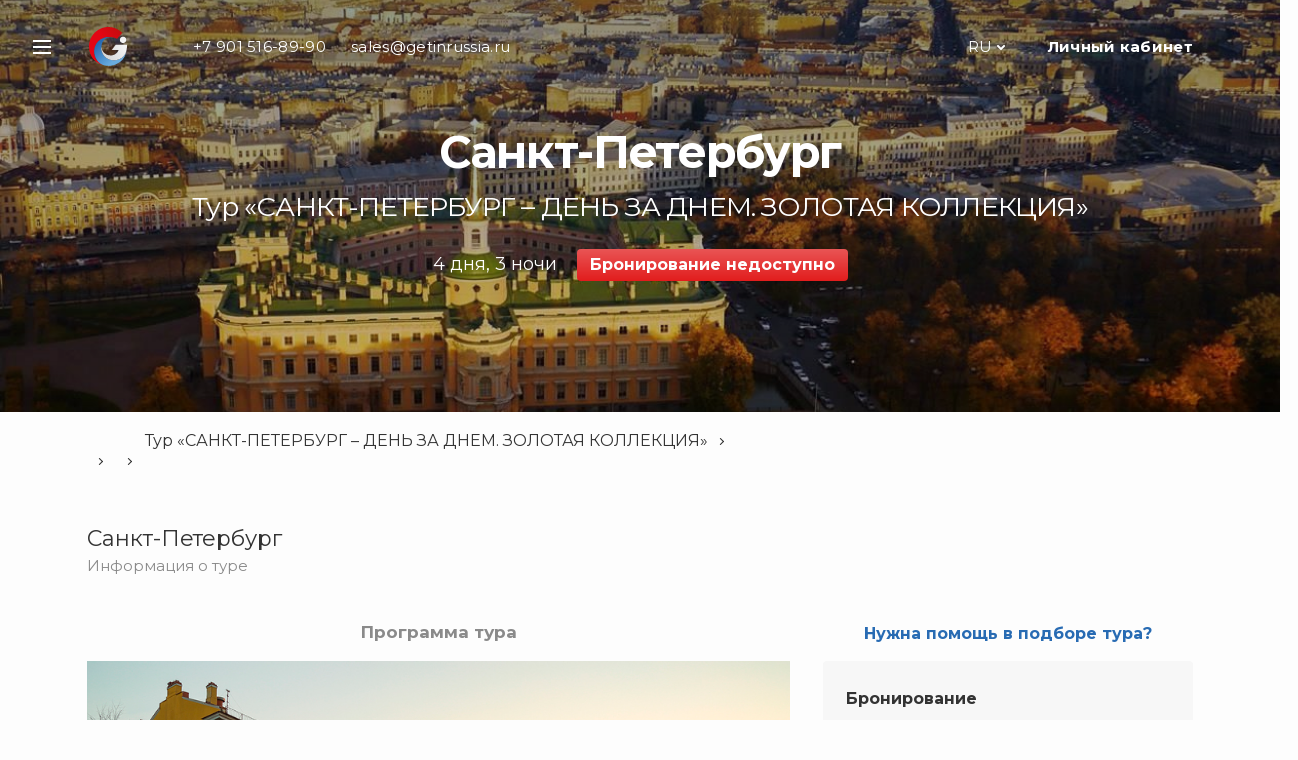

--- FILE ---
content_type: text/html; charset=UTF-8
request_url: https://getinrussia.ru/ru/tour/6378
body_size: 37766
content:
<!DOCTYPE html>
<html lang="ru">
	<head>
		<meta charset="utf-8">
		<meta http-equiv="X-UA-Compatible" content="IE=edge">
		<meta name="viewport" content="width=device-width, initial-scale=1">
		<title>Купить тур «Тур «САНКТ-ПЕТЕРБУРГ – ДЕНЬ ЗА ДНЕМ. ЗОЛОТАЯ КОЛЛЕКЦИЯ»» (Санкт-Петербург) на 2026 год по выгодным ценам - Get in Russia</title>
		<meta name="description" content="Заказать тур «Тур «САНКТ-ПЕТЕРБУРГ – ДЕНЬ ЗА ДНЕМ. ЗОЛОТАЯ КОЛЛЕКЦИЯ»» по доступной для цене. Ознакомиться с программой и узнать актуальную стоимость можно на сайте или по телефону: +7 901 516-89-90. Get in Russia - Ваш гид по России." />


		<!-- Bootstrap -->
		<link href="/css/bootstrap.min.css" rel="stylesheet">
					<link href="https://fonts.googleapis.com/css?family=Montserrat:400,700,800&amp;display=swap&amp;subset=cyrillic" rel="stylesheet">
		
		<link href="/css/awesome.min.css" rel="stylesheet">
		<link href="/css/main.css?t=1769097624" rel="stylesheet">
		<link href="/css/service-page.css?t=1769097624" media="screen" rel="stylesheet" type="text/css" />
<link href="/css/booking-form.css?t=1769097624" media="screen" rel="stylesheet" type="text/css" />
		<!--[if lt IE 9]>
			<script src="https://oss.maxcdn.com/html5shiv/3.7.3/html5shiv.min.js"></script>
			<script src="https://oss.maxcdn.com/respond/1.4.2/respond.min.js"></script>
		<![endif]-->

		
    <script>
      !function(t,e){var o,n,p,r;e.__SV||(window.posthog=e,e._i=[],e.init=function(i,s,a){function g(t,e){var o=e.split(".");2==o.length&&(t=t[o[0]],e=o[1]),t[e]=function(){t.push([e].concat(Array.prototype.slice.call(arguments,0)))}}(p=t.createElement("script")).type="text/javascript",p.async=!0,p.src=s.api_host+"/static/array.js",(r=t.getElementsByTagName("script")[0]).parentNode.insertBefore(p,r);var u=e;for(void 0!==a?u=e[a]=[]:a="posthog",u.people=u.people||[],u.toString=function(t){var e="posthog";return"posthog"!==a&&(e+="."+a),t||(e+=" (stub)"),e},u.people.toString=function(){return u.toString(1)+".people (stub)"},o="capture identify alias people.set people.set_once set_config register register_once unregister opt_out_capturing has_opted_out_capturing opt_in_capturing reset isFeatureEnabled onFeatureFlags getFeatureFlag getFeatureFlagPayload reloadFeatureFlags group updateEarlyAccessFeatureEnrollment getEarlyAccessFeatures getActiveMatchingSurveys getSurveys".split(" "),n=0;n<o.length;n++)g(u,o[n]);e._i.push([i,s,a])},e.__SV=1)}(document,window.posthog||[]);
      posthog.init('phc_Da4ZXyIAnXdapaql95p6sgW6hrT8VKz6CQGbfhzZqC7',{api_host:'https://eu.posthog.com'})
    </script>

    <!-- Yandex.Metrika counter -->
    <script type="text/javascript" >
      (function(m,e,t,r,i,k,a){m[i]=m[i]||function(){(m[i].a=m[i].a||[]).push(arguments)};
        m[i].l=1*new Date();
        for (var j = 0; j < document.scripts.length; j++) {if (document.scripts[j].src === r) { return; }}
        k=e.createElement(t),a=e.getElementsByTagName(t)[0],k.async=1,k.src=r,a.parentNode.insertBefore(k,a)})
      (window, document, "script", "https://mc.yandex.ru/metrika/tag.js", "ym");

      ym(65475199, "init", {
        clickmap:true,
        trackLinks:true,
        accurateTrackBounce:true,
        webvisor:true,
        ecommerce:"dataLayer"
      });
    </script>
    <noscript><div><img src="https://mc.yandex.ru/watch/65475199" style="position:absolute; left:-9999px;" alt="" /></div></noscript>
    <!-- /Yandex.Metrika counter -->

		<!-- Global site tag (gtag.js) - Google Analytics -->
		<script async src="https://www.googletagmanager.com/gtag/js?id=UA-172056612-1"></script>
		<script>
		window.dataLayer = window.dataLayer || [];
		function gtag(){dataLayer.push(arguments);}
		gtag('js', new Date());
		gtag('config', 'UA-172056612-1');
		</script>
        <!-- End Global site tag -->

        <!-- Google Tag Manager -->
        <script>(function(w,d,s,l,i){w[l]=w[l]||[];w[l].push({'gtm.start':
                    new Date().getTime(),event:'gtm.js'});var f=d.getElementsByTagName(s)[0],
                j=d.createElement(s),dl=l!='dataLayer'?'&l='+l:'';j.async=true;j.src=
                'https://www.googletagmanager.com/gtm.js?id='+i+dl;f.parentNode.insertBefore(j,f);
            })(window,document,'script','dataLayer','GTM-NS62DS3');</script>
        <!-- End Google Tag Manager -->


		
</head>
<body>
		<!-- Yandex.Metrika counter -->
	<noscript><div><img src="https://mc.yandex.ru/watch/65475199" style="position:absolute; left:-9999px;" alt="" /></div></noscript>
	<!-- /Yandex.Metrika counter -->

	<!-- Google Tag Manager (noscript) -->
	<noscript><iframe src="https://www.googletagmanager.com/ns.html?id=GTM-NS62DS3"
					  height="0" width="0" style="display:none;visibility:hidden"></iframe></noscript>
	<!-- End Google Tag Manager (noscript) -->

	<!-- Facebook Pixel Code -->
	<noscript>
		<img height="1" width="1" src="https://www.facebook.com/tr?id=371917337426869&ev=PageView&noscript=1"/>
	</noscript>
	<!-- End Facebook Pixel Code -->
	
		<section id="side-menu" class="container modal fade" data-ym-target="side-menu">
		<div class="menu">
			<div class="burger-menu">
				<div class="burger-wrapper">
					<span></span>
					<span></span>
					<span></span>
				</div>
			</div>
			<div class="side-menu-wrapper">
				<div class="site-menu">
					<div class="account hidden-md hidden-lg">
						<!-- Ссылка на вход в личный кабинет с переходом на страницу ЛК -->
						<!--<a href="/ru/my">
							Личный кабинет						</a>-->
						<!-- Ссылка на вход в личный кабинет с модальным окном -->
						<a
              href="javascript:void(0);"
              data-toggle="modal"
              data-target="#login-modal"
              onclick="hideAllModal()"
              data-ym-target="login"
            >
							Личный кабинет						</a>
					</div>
										<div class="language hidden-sm" data-lang="[&quot;ru&quot;,&quot;en&quot;,&quot;es&quot;]"></div>

					<div class="mail hidden-sm hidden-md hidden-lg">
						<a href="mailto:sales@getinrussia.ru" data-ym-target="email">
							sales@getinrussia.ru						</a>
					</div>
				</div>
				<div class="site-menu">
					<span class="header">
						Меню сайта					</span>
					<ul data-ym-target="items">
						<li>
							<a href="/" data-ym-target="home">
								Главная страница							</a>
						</li>
						<li>
							<!-- Ссылка на вход в личный кабинет с переходом на страницу ЛК -->
							<!--<a href="/ru/my">
								Личный кабинет							</a>-->
							<!-- Ссылка на вход в личный кабинет с модальным окном -->
							<a
                href="javascript:void(0);"
                data-toggle="modal"
                data-target="#login-modal"
                onclick="hideAllModal()"
                data-ym-target="login"
              >
								Личный кабинет							</a>
						</li>
						<li>
							<a href="/ru/howitworks">
															</a>
						</li>

						<li class="oranged">
							<a href="/ru/partner">
								Партнёрам							</a>
						</li>
						<li class="oranged">
							<a href="/ru/seller">
								Поставщикам							</a>
						</li>
					</ul>
				</div>
				<div class="site-menu">
					<span class="header">
						Сервисы					</span>
					<ul>
													<li>
								<img src="/img/icons/tours_dark.png"><a href="/ru/tour">Туры</a>
							</li>
													<li>
								<img src="/img/icons/excursions_dark.png"><a href="/ru/excursion">Экскурсии</a>
							</li>
													<li>
								<img src="/img/icons/flight_tickets_dark.png"><a href="/ru/avia">Авиабилеты</a>
							</li>
													<li>
								<img src="/img/icons/hotels_dark.png"><a href="/ru/hotels">Отели</a>
							</li>
													<li>
								<img src="/img/icons/railway_tickets_dark.png"><a href="/ru/railway">Ж/Д билеты</a>
							</li>
													<li>
								<img src="/img/icons/visas_dark.png"><a href="/ru/visa">Визы</a>
							</li>
											</ul>
				</div>
			</div>
			<div class="close-area hidden-md hidden-lg">
				<span class="close" data-dismiss="modal"></span>
			</div>
		</div>
	</section>

	<section id="whatsapp-modal" class="container modal fade" data-ym-target="whatsapp-modal">
		<div class="form-modal">
			<div class="modal-wrapper">
				<div class="modal-group no-max-width">
					<div class="modal-header">
						Получите консультацию через WhatsApp					</div>
					<div class="modal-body">
						<div class="whatsapp-call-area">
							<div class="whatsapp-icon"></div>
							<a href="https://wa.me/79015168990" target="_blank" data-ym-target="start">
								Начать диалог							</a>
						</div>
					</div>
				</div>
				<div class="close-area">
					<span class="close" data-dismiss="modal" data-ym-target="close"></span>
				</div>
			</div>
		</div>
	</section>

	<!-- Login/Register/Restore modal -->
	<section id="login-modal" class="container modal fade">
		<input type="hidden" value="" name="userType" id="user-type">
		<div class="form-modal">
			<div class="modal-wrapper">
				<div class="modal-buttons-group">
					<div class="modal-header">
						Зарегистрироваться или войти					</div>
					<div class="modal-body">
						<div class="button">
							<a href="javascript:void(0)" onclick="showEnter('client')">
								я путешественник							</a>
						</div>
						<div class="button">
							<a href="javascript:void(0)" onclick="showEnter('seller')">
								я поставщик							</a>
						</div>
						<div class="button">
							<a href="javascript:void(0)" onclick="showEnter('partner')">
								я Партнер							</a>
						</div>
					</div>
					<div class="modal-footer">
						<a href="/ru/seller">
													</a>
						<a href="/ru/partner">
													</a>
					</div>
				</div>

				<form method="post" action="/ru/my" class="modal-enter-group">
					<input type="hidden" value="" name="order" id="order">
					<div class="modal-header">
						Вход					</div>
					<span class="submit-error error-field text-danger"></span>
					<div class="modal-body">
						<div class="form-field">
							<span class="email-error error-field text-danger"></span>
							<input class="email-input" name="email" type="email" required placeholder="Email">
						</div>
						<div class="form-field">
							<input class="password-input" name="password" type="text" required placeholder="Пароль">
						</div>
						<div class="button">
							<button onclick="beforeSubmit('enter')" value="1" name="LOGIN" id="LOGIN">
								Войти							</button>
						</div>
					</div>
					<div class="modal-footer">
						<a href="javascript:void(0)" onclick="showRestore()">
							Восстановить пароль						</a>
						<a href="javascript:void(0)" onclick="showRegister()" class="dark">
							Нет аккаунта. Пожалуйста, зарегистрируйтесь.						</a>
						<a href="javascript:void(0)" onclick="hideAllModal()">
							Вернуться						</a>
					</div>
				</form>

				<form method="post" action="/ru/my" class="modal-restore-group">
					<div class="modal-header">
						Восстановить пароль					</div>
					<span class="submit-success error-field text-info"></span>
					<span class="submit-error error-field text-danger"></span>
					<div class="modal-body">
						<div class="form-field">
							<span class="email-error error-field text-danger"></span>
							<input class="email-input" name="email" type="email" required placeholder="Email">
						</div>
						<div class="button">
							<button onclick="beforeSubmit('restore')" value="1" name="RESTORE" id="RESTORE">
								Восстановить							</button>
						</div>
					</div>
					<div class="modal-footer">
						<a href="javascript:void(0)" onclick="showRegister()" class="dark">
							Нет аккаунта. Пожалуйста, зарегистрируйтесь.						</a>
						<a href="javascript:void(0)" onclick="hideAllModal()">
							Вернуться						</a>
					</div>
				</form>

				<form method="post" action="/ru/my" class="modal-register-group">
					<div class="modal-header">
						Регистрация					</div>
					<span class="submit-success error-field text-info"></span>
					<span class="submit-error error-field text-danger"></span>
					<div class="modal-body">
						<div class="form-field company-field">
							<span class="company-error error-field text-danger"></span>
							<input class="company-input" name="company" type="text" required placeholder="Название компании">
						</div>
						<div class="form-field inn-field">
							<span class="inn-error error-field text-danger"></span>
							<input class="inn-input" name="inn" type="text" required placeholder="ИНН">
						</div>
						<div class="form-field">
							<span class="fio-error error-field text-danger"></span>
							<input class="fio-input" name="fio" type="text" required placeholder="Фамилия, имя, отчество">
						</div>
						<div class="form-field">
							<span class="email-error error-field text-danger"></span>
							<input class="email-input" name="email" type="email" required placeholder="Email">
						</div>
						<div class="form-field">
							<span class="phone-error error-field text-danger"></span>
							<input class="phone-input phone-mask" name="phone" type="text" required placeholder="Телефон">
						</div>
						<div class="form-field">
							<span class="password-error error-field text-danger"></span>
							<input name="password" class="password-input" type="text" required placeholder="Пароль">
						</div>
						<div class="form-field agreement">
							<span class="agree-error error-field text-danger"></span>
							<input class="agree" type="checkbox" required>
							<div>
								Даю согласие на обработку моих <a href="/ru/privacy" target="_blank">персональных данных</a>							</div>
						</div>
						<div class="button">
							<button onclick="beforeSubmit('register')" value="1" name="REGISTER" id="REGISTER">
								Регистрация							</button>
						</div>
					</div>
					<div class="modal-footer">
						<a href="javascript:void(0)" onclick="showEnter()" class="dark">
							Войти в аккаунт						</a>
						<a href="javascript:void(0)" onclick="hideAllModal()">
							Вернуться						</a>
					</div>
				</form>

				<div class="close-area">
					<span class="close" data-dismiss="modal"></span>
				</div>
			</div>
		</div>
	</section>

	<section id="help-modal" class="container modal fade">
		<div class="form-modal">
			<div class="modal-wrapper">
				<div class="modal-mail_or_call-group no-max-width">
					<div class="modal-header">
						Нужна помощь в подборе?					</div>
					<div class="modal-body row">
						<div class="modal-text">
							 <p> Не нашли подходящий вариант? Мы поможем! <p> Позвоните по тел.: +7 915 371-75-68, напишите или закажите обратный звонок						</div>
						<div class="button col-xs-12 col-sm-6 col">
							<a href="javascript:void(0)" onclick="showEmail()">
								Написать письмо							</a>
						</div>
						<div class="button col-xs-12 col-sm-6 col">
							<a href="javascript:void(0)" onclick="showCall()">
								Заказать звонок							</a>
						</div>
					</div>
					<div class="modal-footer">
						<a href="javascript:void(0)" onclick="showWarranties()">
							Наши Гарантии						</a>
					</div>
				</div>

				<div class="modal-call-group">
					<div class="modal-header">
						Заказать звонок					</div>
					<div class="modal-body">
						<div class="form-field">
							<input type="text" placeholder="">
						</div>
						<div class="form-field">
							<input type="text" class="phone-mask" placeholder="">
						</div>
						<div class="form-field">
							<input type="text" placeholder="">
						</div>
						<div class="button">
							<a href="javascript:void(0)" onclick="showSuccess('phone')">
								Заказать							</a>
						</div>
					</div>
					<div class="modal-footer">
						<a href="javascript:void(0)" onclick="showEmail()" class="dark">
							Написать письмо						</a>
						<a href="javascript:void(0)" onclick="openHelpModal()">
							Вернуться						</a>
					</div>
				</div>

				<div class="modal-email-group">
					<div class="modal-header">
						Написать письмо					</div>
					<div class="modal-body">
						<div class="form-field">
							<input type="text" placeholder="">
						</div>
						<div class="form-field">
							<input type="text" placeholder="Email">
						</div>
						<div class="form-field">
							<textarea rows="5" placeholder=""></textarea>
						</div>
						<div class="button">
							<a href="javascript:void(0)" onclick="showSuccess('email')">
								Отправить							</a>
						</div>
					</div>
					<div class="modal-footer">
						<a href="javascript:void(0)" onclick="showCall()" class="dark">
							Заказать звонок						</a>
						<a href="javascript:void(0)" onclick="openHelpModal()">
							Вернуться						</a>
					</div>
				</div>

				<div class="modal-success-group no-max-width">
					<div class="modal-body">
						<div class="modal-text dark">
							Спасибо! Ваша заявка принята.						</div>
					</div>
					<div class="modal-footer">
						<a href="javascript:void(0)" onclick="showEmail()" class="mail-link oranged">
							Написать письмо						</a>
						<a href="javascript:void(0)" onclick="showCall()" class="phone-link oranged">
							Заказать звонок						</a>
					</div>
				</div>

				<div class="modal-warranties-group">
					<div class="modal-header">
						<h2>Наши Гарантии</h2>
					</div>
					<div class="modal-body row">
						<div class="modal-text">
							Первый в России сервис бронирования туров, гарантирующий качество услуг поставщиков. Все программы продаются по нетто ценам от поставщиков услуг, без каких-либо наценок. Уже более 7500 довольных клиентов.						</div>
					</div>
					<div class="modal-footer">
						<a href="javascript:void(0)" onclick="openHelpModal()">
							Вернуться						</a>
					</div>
				</div>

				<div class="close-area">
					<span class="close" data-dismiss="modal"></span>
				</div>
			</div>
		</div>
	</section>

	<section class="search-section container" data-ym-target="header">
		<div class="container gradient">
			<div class="container smoke">
				<header>
					<div class="row">
						<div class="header_wrapper col-xs-12 col">
							<div class="burger-menu" data-toggle="modal" data-target="#side-menu" data-ym-target="burger">
								<div class="burger-wrapper">
									<span></span>
									<span></span>
									<span></span>
								</div>
							</div>
							<div class="nav_wrapper">
								<nav>
									<div class="logo-wrapper">
										<a class="logo-link" href="/ru">
											<img src="/img/logo.svg">
										</a>
									</div>
									<div class="phone-wrapper">
										<span>
											+7 901 516-89-90										</span>
										<a class="hidden-xs" href="mailto:sales@getinrussia.ru" data-ym-target="email">
											sales@getinrussia.ru										</a>
									</div>

									<div class="currency-wrapper">
																				<!--<div data-curr="[{&quot;sym&quot;:&quot;\u20bd&quot;,&quot;code&quot;:&quot;RUB&quot;,&quot;nominal&quot;:1,&quot;value&quot;:1,&quot;val&quot;:1},{&quot;code&quot;:&quot;EUR&quot;,&quot;sym&quot;:&quot;\u20ac&quot;,&quot;nominal&quot;:1,&quot;value&quot;:&quot;90.7211&quot;,&quot;val&quot;:0.011022794035786602},{&quot;code&quot;:&quot;USD&quot;,&quot;sym&quot;:&quot;$&quot;,&quot;nominal&quot;:1,&quot;value&quot;:&quot;77.5159&quot;,&quot;val&quot;:0.012900579106996112}]"></div>-->
										<div class="language hidden-xs" data-lang="[&quot;ru&quot;,&quot;en&quot;,&quot;es&quot;]"></div>
										<div class="account hidden-xs hidden-sm">
											<!-- Ссылка на вход в личный кабинет с переходом на страницу ЛК -->
											<!--<a href="/ru/my">
												Личный кабинет											</a>-->
											<!-- Ссылка на вход в личный кабинет с модальным окном -->
											<a
                        href="javascript:void(0);"
                        data-toggle="modal"
                        data-target="#login-modal"
                        onclick="hideAllModal()"
                        data-ym-target="login"
                      >
												Личный кабинет											</a>
										</div>
									</div>
								</nav>
							</div>
						</div>
					</div>
				</header>
				<div class="search-form-wrapper">
					<div class="row">
						<div class="tour-cover has-columns">
	<!--<div class="tour-cover-rating">
		<div class="rating">3</div>
	</div>-->
	<h1>Санкт-Петербург</h1>	<div class="tour-cover-subtitle">Тур «САНКТ-ПЕТЕРБУРГ – ДЕНЬ ЗА ДНЕМ. ЗОЛОТАЯ КОЛЛЕКЦИЯ»</div>
	<div class="tour-cover-duration">4 дня, 3 ночи</div><div class="tour-cover-price-wrapper">
		<div class="tour-cover-price">Бронирование недоступно</div>
	</div>
	<div class="aside">
		<div class="help-link_wrapper hidden-xs hidden-sm hidden-md">
	<a class="help-link" href="javascript:void(0)" data-toggle="modal" data-target="#help-modal" onclick="openHelpModal()" >
		Нужна помощь в подборе тура?	</a>
</div>
<div class="form-booking">
	<div class="title-wrapper">
		<div class="title">Бронирование</div>
		<div class="direction">Санкт-Петербург</div>
		<div class="duration">4 дня, 3 ночи</div>
	</div>
	<div data-booking="{&quot;star&quot;:{&quot;4&quot;:&quot;4*&quot;,&quot;3&quot;:&quot;3*&quot;},&quot;food&quot;:{&quot;3&quot;:&quot;завтраки&quot;},&quot;hotels&quot;:[{&quot;name&quot;:&quot;Бест Вестерн Плюс Центр. Номер стандарт&quot;,&quot;info&quot;:&quot;Best Western Plus Centre Hotel расположен в историческом сердце Санкт-Петербурга, в центре деловой, культурной и развлекательной жизни Северной Столицы. Отель находится на пересечении Невского и Лиговского проспектов, на площади Восстания, напротив Московского вокзала, что даёт прекрасную возможность для изучения центра города, организации деловых встреч и шопинга, знакомства с музеями, театрами, ресторанами. Best Western Plus Centre Hotel входит в самую большую международную гостиничную сеть Best Western, объединяющую более 4000 отелей по всему миру. Гостиничный бренд получил всемирное признание за счет обеспечения отличного качества услуг размещения, за высокий уровень дополнительных услуг и в связи с уникальной индивидуальностью каждого отеля. Best Western Plus Centre Hotel - это современный отель с сервисом европейского уровня, предлагающий своим гостям комфортное проживание в сочетании с оригинальностью и функциональностью номерного фонда, безопасностью и максимальным удобством как для проведения деловых встреч, так и отдыха в кругу семьи и друзей. Best Western Plus Centre Hotel предлагает своим гостям 107 просторных номеров в современном стиле различных категорий. В 2014 году весь номерной фонд был реновирован. Все номера Отеля оснащены эргономичной мебелью, современным оборудованием и соответствуют международным стандартам качества. В оформлении интерьеров Отеля использованы реплики лучших работ русских авангардистов начала XX века. Четыре этажа отеля отличаются друг от друга оригинальностью и неповторимостью. Каждый этаж имеет своё название и знакомит гостей с творчеством В.Кандинского, К.Малевича, А.Экстер, И.Клюнкова. Завтрак сервируется в ресторане французской кухни &laquo;Du Nord 1834 кондитерская&raquo; на первом этаже Best Western Plus Centre Hotel. https:\/\/centre-hotel.ru\/?ysclid=l6qh4fuwc7967200771&quot;,&quot;food&quot;:3,&quot;star&quot;:4,&quot;offers&quot;:[]},{&quot;name&quot;:&quot;Достоевский. Номер стандартный&quot;,&quot;info&quot;:&quot;Отель Достоевский**** расположен в уникальной историко &ndash; архитектурной зоне Санкт &ndash; Петербурга. Совершив пятиминутную пешеходную прогулку, во время которой перед Вашим взором предстанет великолепие архитектуры города, Вы достигните Невского проспекта &ndash; главной улицы Санкт &ndash; Петербурга, связывающей все основные достопримечательности и давно ставшей его визитной карточкой. Фасад здания отеля, представляющего архитектурный стиль модерн (год постройки 1837) и расположенного на Владимирской площади, обращен к Собору Владимирской иконы Божьей Матери (Владимирский собор). Основанный в 1747 году, Владимирский собор явился архитектурной доминантой площади, ее венцом. К площади, ведущей свою историю с 17 века, примыкают пять улиц, пешеходная экскурсия по которым познакомит гостей города с архитектурным, музейным и театральным наследием города. Из окон фасадной части отеля открывается незабываемый панорамный вид на Владимирскую площадь и историческую часть города. Отель Достоевский**** предлагает гостям 218 номеров различных категорий. К Вашим услугам высокоскоростной доступ в сеть Интернет, большой выбор каналов кабельного телевидения, международная телефонная связь, мини-бар, сейфы, круглосуточное обслуживание в номерах. В отеле уникальным образом сочетается очарование истории и высокий уровень современного комфорта и сервиса. За время своего существования отель снискал популярность среди российских и зарубежных туристов, представителей бизнеса и искусства. https:\/\/www.dostoevsky-hotel.com&quot;,&quot;food&quot;:3,&quot;star&quot;:4,&quot;offers&quot;:[]},{&quot;name&quot;:&quot;Ибис Центр. Номер стандарт&quot;,&quot;info&quot;:&quot;Отель ibis Санкт-Петербург Центр находится в стратегически идеальном месте: до Московского ж\/д вокзала и Невского пр. всего 600 метров, до станций метро &laquo;Лиговский проспект&raquo; и &laquo;Площадь Восстания&raquo; около 6 минут пешком. В нескольких минутах ходьбы от отеля располагается ТРЦ Галерея. К услугам гостей &mdash; 221 номер, ресторан ibis Kitchen и лобби-бар, подземная парковка, 5 функциональных конференц-залов. Куда бы вы ни решили пойти - в Эрмитаж, на Дворцовую набережную или на Невский пр., - вас ждет приятная необременительная прогулка, а ужин в ресторане ibis Kitchen при отеле станет приятным завершением дня. https:\/\/ibishotelspb.ru\/?ysclid=l6qgzirv011611544&quot;,&quot;food&quot;:3,&quot;star&quot;:3,&quot;offers&quot;:[]},{&quot;name&quot;:&quot;Катарина Гранд Палас Отель. Номер смарт\/смарт мансарда&quot;,&quot;info&quot;:&quot;Остановитесь в современном отеле Grand Catherine Palace, интерьеры которого созданы петербургским дизайнером. Гостиница находится в историческом центре Санкт-Петербурга на пр. Невский, дом 32-34 на территории объекта культурного наследия федерального значения &laquo;Римско-католический Храм Святой Екатерины&raquo;. При создании интерьеров были максимально сохранены исторические элементы декора, старинные кирпичные кладки и своды. Европейские номера в классическом петербургском стиле порадуют гостей комфортом, уютом и атмосферой стильного дома. Grand Catherine Palace - это уникальный отель, сочетающий в себе современность, удобство локации и традиции европейского сервиса. https:\/\/grandcatherinepalace.com&quot;,&quot;food&quot;:3,&quot;star&quot;:4,&quot;offers&quot;:[]},{&quot;name&quot;:&quot;Москва. Номер стандарт&quot;,&quot;info&quot;:&quot;Удобное расположение. Отель расположен в конце Невского проспекта, откуда открывается прекрасный вид на Неву. Отсюда можно легко добраться до ж\/д вокзала или аэропорта. Исторические достопримечательности. Рядом с отелем сосредоточены многочисленные памятники архитектуры 18 века, в шаговой доступности &ndash; Музей городской культуры. Станция метро &ndash; в здании комплекса. Чтобы попасть в метро, вам даже не нужно будет выходить на улицу &ndash; это можно сделать через лобби отеля и торговый центр. Завораживающий вид. Из окон номеров открывается вид на Неву с разводным мостом и Александро-Невскую Лавру (монастырь, построенный в 1713 г). Близость вокзалов. Ладожский вокзал находится всего в 2 остановках на метро, Московский &ndash; в 1 остановке! https:\/\/www.hotel-moscow.ru&quot;,&quot;food&quot;:3,&quot;star&quot;:4,&quot;offers&quot;:[]},{&quot;name&quot;:&quot;Невский Берег 122\/Невский Берег 93. Номер стандартный&quot;,&quot;info&quot;:&quot;Гостевой дом &laquo;Невский Берег 122&raquo; расположен в историческом центре Санкт-Петербурга, прямо на главной улице &mdash; Невском проспекте. К услугам гостей элегантные номера с бесплатным Wi-Fi и телевизором с плоским экраном, а также туристическое бюро. Постояльцам гостевого дома &laquo;Невский Берег 122&raquo; предоставляются номера с ковровым покрытием, оформленные в светлых тонах. Все они оснащены телевизором с кабельными каналами, холодильником и феном. В некоторых номерах есть собственная сауна. Каждое утро сервируется завтрак &laquo;шведский стол&raquo;. В кафе-баре &laquo;Невский Берег 122&raquo; представлен широкий выбор местных и импортных напитков. Персонал гостевого дома &laquo;Невский Берег 122&raquo; работает круглосуточно без выходных. В распоряжении гостей туристическое бюро, где можно заказать поездки и экскурсии по Санкт-Петербургу. Московский железнодорожный вокзал находится в 5 минутах ходьбы от гостевого дома &laquo;Невский Берег 122&raquo;. Расстояние до Летнего сада составляет 2,3 км, а до Эрмитажа 3,5 км. Этот гостевой дом расположен в Санкт-Петербурге, в 5 минутах ходьбы от станции метро &laquo;Площадь Восстания&raquo;. К услугам гостей бесплатный Wi-Fi. В гостевом доме сервируют завтрак &laquo;шведский стол&raquo;. До Московского железнодорожного вокзала можно дойти за 3 минуты. Все номера гостевого дома &laquo;Невский берег 93&raquo; оснащены кондиционером и холодильником. В числе прочих удобств &mdash; рабочий стол и ванная комната с феном. Гостевой дом &laquo;Невский берег 93&raquo; находится в 5 минутах езды на метро от Государственного Русского музея и Александринского театра. До Невского проспекта &mdash; 2 минуты ходьбы. Поездка до аэропорта Пулково-2 занимает 40 минут. https:\/\/nevskybereg.ru&quot;,&quot;food&quot;:3,&quot;star&quot;:3,&quot;offers&quot;:[]},{&quot;name&quot;:&quot;Новотель Санкт-Петербург. Номер стандарт&quot;,&quot;info&quot;:&quot;Novotel St. Petersburg Centre расположен на тихой улице и всего в 100 метрах от Невского проспекта с его ночной жизнью, ресторанами и шопингом, вблизи от главных достопримечательностей Санкт-Петербурга и 10 минутах ходьбы от Московского вокзала куда прибывают скоростные поезда &laquo;Сапсан&raquo; из Москвы. К услугам гостей &mdash; 233 номера, ресторан и лобби-бар Gourmet Bar, собственная кондитерская, большой тренажёрный зал с турецкой парной, бесплатная парковка для гостей, консьерж-сервис и 9 просторных конференц-залов с дневным светом. https:\/\/novotelspb.ru\/about&quot;,&quot;food&quot;:3,&quot;star&quot;:4,&quot;offers&quot;:[]},{&quot;name&quot;:&quot;Октябрьская. Номер стандарт (туркласс)&quot;,&quot;info&quot;:&quot;Отель &laquo;Октябрьская&raquo; расположен в историческом сердце Санкт-Петербурга, в центре деловой, культурной и развлекательной жизни Северной Столицы. Отель находится на пересечении Невского и Лиговского проспектов, на площади Восстания, напротив Московского вокзала, что даёт прекрасную возможность для изучения центра города, организации деловых встреч и шопинга, знакомства с музеями, театрами, ресторанами. Знаменитый архитектор А.П.Гемилиан изначально проектировал это здание под размещение в нём гостиницы, отсюда максимальный комфорт и удобство номерного фонда. Все номера спроектированы по принципу архитектурного &laquo;золотого сечения&raquo;. В Отеле нет двух одинаковых номеров: все уникальны и отличаются друг от друга нюансами планировки, деталями отделки. Сегодня Отель полностью соответствует международным стандартам качества, принятым в индустрии гостеприимства, и является большим многофункциональным комплексом. https:\/\/oktober-hotel.spb.ru&quot;,&quot;food&quot;:3,&quot;star&quot;:4,&quot;offers&quot;:[]},{&quot;name&quot;:&quot;Русь. Номер эконом&quot;,&quot;info&quot;:&quot;Лучше места не найти, чем гостиница &laquo;Русь&raquo;. Комфортные, уютные номера со свежим ремонтом, вежливый и улыбчивый персонал, уникальное расположение отеля в пешей доступности от Невского проспекта, Летнего сада, набережной реки Фонтанки, Инженерного замка. Отель рядом с метро &laquo;Чернышевская&raquo; и &laquo;Маяковская&raquo;. Известные магазины, достопримечательности, кафе и рестораны, транспортная и деловая инфраструктура все находится поблизости.Ощутите себя в центре событий! В центре культурной жизни Санкт-Петербурга! Большое количество наших клиентов пишут положительные отзывы о гостинице. Особо они отмечают следующее: Отель недорогой, расположение в центре, хорошие номера для одного, для двоих, для семей (в нашем отеле дети до 7 лет проживают бесплатно!), отель находится на тихой улочке, хорошие вкусные завтраки. https:\/\/hotelruss.spb.ru&quot;,&quot;food&quot;:3,&quot;star&quot;:4,&quot;offers&quot;:[]},{&quot;name&quot;:&quot;Станция L1. Номер стандарт&quot;,&quot;info&quot;:&quot;Отель &laquo;Станция L1&raquo; находится в начале Лиговского проспекта в центральной части Санкт-Петербурга. В 10 минутах ходьбы расположены станции метро Чернышевская и площадь Восстания, недалеко &mdash; Таврический сад и Смольный монастырь. До главных достопримечательностей города &mdash; Эрмитажа, Казанского, Исаакиевского соборов, набережной Невы можно доехать за 15&mdash;20 минут. Всего в 800 метрах от отеля находится Московский вокзал. https:\/\/station-hotels.ru\/l1&quot;,&quot;food&quot;:3,&quot;star&quot;:3,&quot;offers&quot;:[]},{&quot;name&quot;:&quot;Станция М19. Номер стандарт&quot;,&quot;info&quot;:&quot;Отель &laquo;Станция М19&raquo; расположен в центральной части Санкт-Петербурга в паре минут ходьбы от метро Владимирская и Маяковская. В шаговой доступности &mdash; Невский проспект, торговые центры &mdash;Владимирский пассаж и Галерея. До основных достопримечательностей города можно добраться за 10&mdash;15 минут, а московский вокзал находится всего в 5 минутах езды. https:\/\/station-hotels.ru\/m19&quot;,&quot;food&quot;:3,&quot;star&quot;:3,&quot;offers&quot;:[]}],&quot;places&quot;:[{&quot;name&quot;:&quot;Двухместный номер, двое взрослых&quot;,&quot;room&quot;:2,&quot;adult&quot;:2,&quot;child&quot;:0},{&quot;name&quot;:&quot;Одноместный номер, один взрослый&quot;,&quot;room&quot;:1,&quot;adult&quot;:1,&quot;child&quot;:0},{&quot;name&quot;:&quot;Двухместный номер, двое взрослых + третий взрослый на дополнительной кровати&quot;,&quot;room&quot;:2,&quot;adult&quot;:3,&quot;child&quot;:0},{&quot;name&quot;:&quot;Двухместный номер, двое родителей и ребёнок без отдельной кровати&quot;,&quot;room&quot;:2,&quot;adult&quot;:2,&quot;child&quot;:1},{&quot;name&quot;:&quot;Двухместный номер, двое родителей и ребёнок на дополнительной кровати&quot;,&quot;room&quot;:2,&quot;adult&quot;:2,&quot;child&quot;:1},{&quot;name&quot;:&quot;Двухместный номер, взрослый и ребенок на основном месте&quot;,&quot;room&quot;:2,&quot;adult&quot;:1,&quot;child&quot;:1}]}"></div>
	<input type="hidden" id="booking-data">
	<div class="booking-form-modal modal fade" id="booking-form-modal" data-ym-target="booking-form-modal">
		<div class="container">
		<div class="close-area">
			<span class="close" data-dismiss="modal" data-ym-target="close"></span>
		</div>
		<div class="form-area row">
			<div data-booking="{&quot;star&quot;:{&quot;4&quot;:&quot;4*&quot;,&quot;3&quot;:&quot;3*&quot;},&quot;food&quot;:{&quot;3&quot;:&quot;завтраки&quot;},&quot;hotels&quot;:[{&quot;name&quot;:&quot;Бест Вестерн Плюс Центр. Номер стандарт&quot;,&quot;info&quot;:&quot;Best Western Plus Centre Hotel расположен в историческом сердце Санкт-Петербурга, в центре деловой, культурной и развлекательной жизни Северной Столицы. Отель находится на пересечении Невского и Лиговского проспектов, на площади Восстания, напротив Московского вокзала, что даёт прекрасную возможность для изучения центра города, организации деловых встреч и шопинга, знакомства с музеями, театрами, ресторанами. Best Western Plus Centre Hotel входит в самую большую международную гостиничную сеть Best Western, объединяющую более 4000 отелей по всему миру. Гостиничный бренд получил всемирное признание за счет обеспечения отличного качества услуг размещения, за высокий уровень дополнительных услуг и в связи с уникальной индивидуальностью каждого отеля. Best Western Plus Centre Hotel - это современный отель с сервисом европейского уровня, предлагающий своим гостям комфортное проживание в сочетании с оригинальностью и функциональностью номерного фонда, безопасностью и максимальным удобством как для проведения деловых встреч, так и отдыха в кругу семьи и друзей. Best Western Plus Centre Hotel предлагает своим гостям 107 просторных номеров в современном стиле различных категорий. В 2014 году весь номерной фонд был реновирован. Все номера Отеля оснащены эргономичной мебелью, современным оборудованием и соответствуют международным стандартам качества. В оформлении интерьеров Отеля использованы реплики лучших работ русских авангардистов начала XX века. Четыре этажа отеля отличаются друг от друга оригинальностью и неповторимостью. Каждый этаж имеет своё название и знакомит гостей с творчеством В.Кандинского, К.Малевича, А.Экстер, И.Клюнкова. Завтрак сервируется в ресторане французской кухни &laquo;Du Nord 1834 кондитерская&raquo; на первом этаже Best Western Plus Centre Hotel. https:\/\/centre-hotel.ru\/?ysclid=l6qh4fuwc7967200771&quot;,&quot;food&quot;:3,&quot;star&quot;:4,&quot;offers&quot;:[]},{&quot;name&quot;:&quot;Достоевский. Номер стандартный&quot;,&quot;info&quot;:&quot;Отель Достоевский**** расположен в уникальной историко &ndash; архитектурной зоне Санкт &ndash; Петербурга. Совершив пятиминутную пешеходную прогулку, во время которой перед Вашим взором предстанет великолепие архитектуры города, Вы достигните Невского проспекта &ndash; главной улицы Санкт &ndash; Петербурга, связывающей все основные достопримечательности и давно ставшей его визитной карточкой. Фасад здания отеля, представляющего архитектурный стиль модерн (год постройки 1837) и расположенного на Владимирской площади, обращен к Собору Владимирской иконы Божьей Матери (Владимирский собор). Основанный в 1747 году, Владимирский собор явился архитектурной доминантой площади, ее венцом. К площади, ведущей свою историю с 17 века, примыкают пять улиц, пешеходная экскурсия по которым познакомит гостей города с архитектурным, музейным и театральным наследием города. Из окон фасадной части отеля открывается незабываемый панорамный вид на Владимирскую площадь и историческую часть города. Отель Достоевский**** предлагает гостям 218 номеров различных категорий. К Вашим услугам высокоскоростной доступ в сеть Интернет, большой выбор каналов кабельного телевидения, международная телефонная связь, мини-бар, сейфы, круглосуточное обслуживание в номерах. В отеле уникальным образом сочетается очарование истории и высокий уровень современного комфорта и сервиса. За время своего существования отель снискал популярность среди российских и зарубежных туристов, представителей бизнеса и искусства. https:\/\/www.dostoevsky-hotel.com&quot;,&quot;food&quot;:3,&quot;star&quot;:4,&quot;offers&quot;:[]},{&quot;name&quot;:&quot;Ибис Центр. Номер стандарт&quot;,&quot;info&quot;:&quot;Отель ibis Санкт-Петербург Центр находится в стратегически идеальном месте: до Московского ж\/д вокзала и Невского пр. всего 600 метров, до станций метро &laquo;Лиговский проспект&raquo; и &laquo;Площадь Восстания&raquo; около 6 минут пешком. В нескольких минутах ходьбы от отеля располагается ТРЦ Галерея. К услугам гостей &mdash; 221 номер, ресторан ibis Kitchen и лобби-бар, подземная парковка, 5 функциональных конференц-залов. Куда бы вы ни решили пойти - в Эрмитаж, на Дворцовую набережную или на Невский пр., - вас ждет приятная необременительная прогулка, а ужин в ресторане ibis Kitchen при отеле станет приятным завершением дня. https:\/\/ibishotelspb.ru\/?ysclid=l6qgzirv011611544&quot;,&quot;food&quot;:3,&quot;star&quot;:3,&quot;offers&quot;:[]},{&quot;name&quot;:&quot;Катарина Гранд Палас Отель. Номер смарт\/смарт мансарда&quot;,&quot;info&quot;:&quot;Остановитесь в современном отеле Grand Catherine Palace, интерьеры которого созданы петербургским дизайнером. Гостиница находится в историческом центре Санкт-Петербурга на пр. Невский, дом 32-34 на территории объекта культурного наследия федерального значения &laquo;Римско-католический Храм Святой Екатерины&raquo;. При создании интерьеров были максимально сохранены исторические элементы декора, старинные кирпичные кладки и своды. Европейские номера в классическом петербургском стиле порадуют гостей комфортом, уютом и атмосферой стильного дома. Grand Catherine Palace - это уникальный отель, сочетающий в себе современность, удобство локации и традиции европейского сервиса. https:\/\/grandcatherinepalace.com&quot;,&quot;food&quot;:3,&quot;star&quot;:4,&quot;offers&quot;:[]},{&quot;name&quot;:&quot;Москва. Номер стандарт&quot;,&quot;info&quot;:&quot;Удобное расположение. Отель расположен в конце Невского проспекта, откуда открывается прекрасный вид на Неву. Отсюда можно легко добраться до ж\/д вокзала или аэропорта. Исторические достопримечательности. Рядом с отелем сосредоточены многочисленные памятники архитектуры 18 века, в шаговой доступности &ndash; Музей городской культуры. Станция метро &ndash; в здании комплекса. Чтобы попасть в метро, вам даже не нужно будет выходить на улицу &ndash; это можно сделать через лобби отеля и торговый центр. Завораживающий вид. Из окон номеров открывается вид на Неву с разводным мостом и Александро-Невскую Лавру (монастырь, построенный в 1713 г). Близость вокзалов. Ладожский вокзал находится всего в 2 остановках на метро, Московский &ndash; в 1 остановке! https:\/\/www.hotel-moscow.ru&quot;,&quot;food&quot;:3,&quot;star&quot;:4,&quot;offers&quot;:[]},{&quot;name&quot;:&quot;Невский Берег 122\/Невский Берег 93. Номер стандартный&quot;,&quot;info&quot;:&quot;Гостевой дом &laquo;Невский Берег 122&raquo; расположен в историческом центре Санкт-Петербурга, прямо на главной улице &mdash; Невском проспекте. К услугам гостей элегантные номера с бесплатным Wi-Fi и телевизором с плоским экраном, а также туристическое бюро. Постояльцам гостевого дома &laquo;Невский Берег 122&raquo; предоставляются номера с ковровым покрытием, оформленные в светлых тонах. Все они оснащены телевизором с кабельными каналами, холодильником и феном. В некоторых номерах есть собственная сауна. Каждое утро сервируется завтрак &laquo;шведский стол&raquo;. В кафе-баре &laquo;Невский Берег 122&raquo; представлен широкий выбор местных и импортных напитков. Персонал гостевого дома &laquo;Невский Берег 122&raquo; работает круглосуточно без выходных. В распоряжении гостей туристическое бюро, где можно заказать поездки и экскурсии по Санкт-Петербургу. Московский железнодорожный вокзал находится в 5 минутах ходьбы от гостевого дома &laquo;Невский Берег 122&raquo;. Расстояние до Летнего сада составляет 2,3 км, а до Эрмитажа 3,5 км. Этот гостевой дом расположен в Санкт-Петербурге, в 5 минутах ходьбы от станции метро &laquo;Площадь Восстания&raquo;. К услугам гостей бесплатный Wi-Fi. В гостевом доме сервируют завтрак &laquo;шведский стол&raquo;. До Московского железнодорожного вокзала можно дойти за 3 минуты. Все номера гостевого дома &laquo;Невский берег 93&raquo; оснащены кондиционером и холодильником. В числе прочих удобств &mdash; рабочий стол и ванная комната с феном. Гостевой дом &laquo;Невский берег 93&raquo; находится в 5 минутах езды на метро от Государственного Русского музея и Александринского театра. До Невского проспекта &mdash; 2 минуты ходьбы. Поездка до аэропорта Пулково-2 занимает 40 минут. https:\/\/nevskybereg.ru&quot;,&quot;food&quot;:3,&quot;star&quot;:3,&quot;offers&quot;:[]},{&quot;name&quot;:&quot;Новотель Санкт-Петербург. Номер стандарт&quot;,&quot;info&quot;:&quot;Novotel St. Petersburg Centre расположен на тихой улице и всего в 100 метрах от Невского проспекта с его ночной жизнью, ресторанами и шопингом, вблизи от главных достопримечательностей Санкт-Петербурга и 10 минутах ходьбы от Московского вокзала куда прибывают скоростные поезда &laquo;Сапсан&raquo; из Москвы. К услугам гостей &mdash; 233 номера, ресторан и лобби-бар Gourmet Bar, собственная кондитерская, большой тренажёрный зал с турецкой парной, бесплатная парковка для гостей, консьерж-сервис и 9 просторных конференц-залов с дневным светом. https:\/\/novotelspb.ru\/about&quot;,&quot;food&quot;:3,&quot;star&quot;:4,&quot;offers&quot;:[]},{&quot;name&quot;:&quot;Октябрьская. Номер стандарт (туркласс)&quot;,&quot;info&quot;:&quot;Отель &laquo;Октябрьская&raquo; расположен в историческом сердце Санкт-Петербурга, в центре деловой, культурной и развлекательной жизни Северной Столицы. Отель находится на пересечении Невского и Лиговского проспектов, на площади Восстания, напротив Московского вокзала, что даёт прекрасную возможность для изучения центра города, организации деловых встреч и шопинга, знакомства с музеями, театрами, ресторанами. Знаменитый архитектор А.П.Гемилиан изначально проектировал это здание под размещение в нём гостиницы, отсюда максимальный комфорт и удобство номерного фонда. Все номера спроектированы по принципу архитектурного &laquo;золотого сечения&raquo;. В Отеле нет двух одинаковых номеров: все уникальны и отличаются друг от друга нюансами планировки, деталями отделки. Сегодня Отель полностью соответствует международным стандартам качества, принятым в индустрии гостеприимства, и является большим многофункциональным комплексом. https:\/\/oktober-hotel.spb.ru&quot;,&quot;food&quot;:3,&quot;star&quot;:4,&quot;offers&quot;:[]},{&quot;name&quot;:&quot;Русь. Номер эконом&quot;,&quot;info&quot;:&quot;Лучше места не найти, чем гостиница &laquo;Русь&raquo;. Комфортные, уютные номера со свежим ремонтом, вежливый и улыбчивый персонал, уникальное расположение отеля в пешей доступности от Невского проспекта, Летнего сада, набережной реки Фонтанки, Инженерного замка. Отель рядом с метро &laquo;Чернышевская&raquo; и &laquo;Маяковская&raquo;. Известные магазины, достопримечательности, кафе и рестораны, транспортная и деловая инфраструктура все находится поблизости.Ощутите себя в центре событий! В центре культурной жизни Санкт-Петербурга! Большое количество наших клиентов пишут положительные отзывы о гостинице. Особо они отмечают следующее: Отель недорогой, расположение в центре, хорошие номера для одного, для двоих, для семей (в нашем отеле дети до 7 лет проживают бесплатно!), отель находится на тихой улочке, хорошие вкусные завтраки. https:\/\/hotelruss.spb.ru&quot;,&quot;food&quot;:3,&quot;star&quot;:4,&quot;offers&quot;:[]},{&quot;name&quot;:&quot;Станция L1. Номер стандарт&quot;,&quot;info&quot;:&quot;Отель &laquo;Станция L1&raquo; находится в начале Лиговского проспекта в центральной части Санкт-Петербурга. В 10 минутах ходьбы расположены станции метро Чернышевская и площадь Восстания, недалеко &mdash; Таврический сад и Смольный монастырь. До главных достопримечательностей города &mdash; Эрмитажа, Казанского, Исаакиевского соборов, набережной Невы можно доехать за 15&mdash;20 минут. Всего в 800 метрах от отеля находится Московский вокзал. https:\/\/station-hotels.ru\/l1&quot;,&quot;food&quot;:3,&quot;star&quot;:3,&quot;offers&quot;:[]},{&quot;name&quot;:&quot;Станция М19. Номер стандарт&quot;,&quot;info&quot;:&quot;Отель &laquo;Станция М19&raquo; расположен в центральной части Санкт-Петербурга в паре минут ходьбы от метро Владимирская и Маяковская. В шаговой доступности &mdash; Невский проспект, торговые центры &mdash;Владимирский пассаж и Галерея. До основных достопримечательностей города можно добраться за 10&mdash;15 минут, а московский вокзал находится всего в 5 минутах езды. https:\/\/station-hotels.ru\/m19&quot;,&quot;food&quot;:3,&quot;star&quot;:3,&quot;offers&quot;:[]}],&quot;places&quot;:[{&quot;name&quot;:&quot;Двухместный номер, двое взрослых&quot;,&quot;room&quot;:2,&quot;adult&quot;:2,&quot;child&quot;:0},{&quot;name&quot;:&quot;Одноместный номер, один взрослый&quot;,&quot;room&quot;:1,&quot;adult&quot;:1,&quot;child&quot;:0},{&quot;name&quot;:&quot;Двухместный номер, двое взрослых + третий взрослый на дополнительной кровати&quot;,&quot;room&quot;:2,&quot;adult&quot;:3,&quot;child&quot;:0},{&quot;name&quot;:&quot;Двухместный номер, двое родителей и ребёнок без отдельной кровати&quot;,&quot;room&quot;:2,&quot;adult&quot;:2,&quot;child&quot;:1},{&quot;name&quot;:&quot;Двухместный номер, двое родителей и ребёнок на дополнительной кровати&quot;,&quot;room&quot;:2,&quot;adult&quot;:2,&quot;child&quot;:1},{&quot;name&quot;:&quot;Двухместный номер, взрослый и ребенок на основном месте&quot;,&quot;room&quot;:2,&quot;adult&quot;:1,&quot;child&quot;:1}]}"  class="info-part col-xs-12 col-md-6 col">
				<h2>Бронирование</h2>
				<div class="rate">
					<!--<div class="round">
						<div>8,2</div>
					</div>-->
					<div class="text">
																								<br>
						Тур «САНКТ-ПЕТЕРБУРГ – ДЕНЬ ЗА ДНЕМ. ЗОЛОТАЯ КОЛЛЕКЦИЯ»					</div>
				</div>
				<div class="dir-and-dur">
					<div class="direction">Санкт-Петербург</div>
					<div class="duration">4 дня, 3 ночи</div>
				</div>
				<div class="calender line date" data-ym-target="date-line">
				</div>
				<div class="hotels line hotel" data-ym-target="hotel-line">
				</div>
				<div class="accommodation line placement" data-ym-target="placement-line">
				</div>
			</div>
			<div class="photo-part col-md-6 col hidden-xs hidden-sm">
				<div class="tour-photo">
					<iframe width="100%" height="100%" frameborder="0" style="border:0"
							src="https://www.google.com/maps/embed/v1/directions?origin=Санкт-Петербург&amp;destination=Санкт-Петербург&amp;key=AIzaSyC-Z19X-NHa0oWbJa7d705AYZMj2Qs70hk">
					</iframe>
				</div>					<div class="tour-photo" style="background-image:url(/media/0e/f8/10.jpg)"></div>
										<div class="tour-photo" style="background-image:url(/media/1e/f8/10.jpg)"></div>
								</div>
			<div class="footer-part col-xs-12 col">
				<div class="price-info">
					<div class="total">
						<div class="price-title">
														<span>Стоимость вашего тура</span>
														<div class="for-all"></div>
						</div>
						<div class="per-person"></div>
						<div class="partner-price"></div>
					</div>
				</div>
				<div class="button-area">

				</div>
				<input type="hidden" id="no-redirect" name="no-redirect" value="1" />
			</div>
		</div>
		</div>
	</div>
</div>
<div class="contacts grey-panel hidden-xs hidden-sm hidden-md">
	<h2>Связаться с экспертом</h2>
	<div class="phone">+7 901 516-89-90</div>
	<div class="email">
		Наша почта&nbsp;<a href="mailto:sales@getinrussia.ru">sales@getinrussia.ru</a>
	</div>
</div>
<div class="contacts grey-panel hidden-xs hidden-sm hidden-md">
	<h2>Наши Гарантии</h2>
	<div>Первый в России сервис бронирования туров, гарантирующий качество услуг поставщиков. Все программы продаются по нетто ценам от поставщиков услуг, без каких-либо наценок. Уже более 7500 довольных клиентов.</div>
</div>
<script>
	window.urlBooking = "/ru/booking";
	window.urlNoQuota = "/ru/noquota";
	window.urlOrder = "/ru/my/order";
	window.L = {"orderform-error-empty":"\u041d\u0435\u043e\u0431\u0445\u043e\u0434\u0438\u043c\u043e \u0437\u0430\u043f\u043e\u043b\u043d\u0438\u0442\u044c \u0444\u043e\u0440\u043c\u0443","orderform-error-count":"\u041d\u0435\u043e\u0431\u0445\u043e\u0434\u0438\u043c\u043e \u0443\u043a\u0430\u0437\u0430\u0442\u044c \u043a\u043e\u043b\u0438\u0447\u0435\u0441\u0442\u0432\u043e \u0447\u0435\u043b\u043e\u0432\u0435\u043a","orderform-error-child":"\u0414\u043e\u043b\u0436\u0435\u043d \u0431\u044b\u0442\u044c \u0445\u043e\u0442\u044f \u0431\u044b \u043e\u0434\u0438\u043d \u0432\u0437\u0440\u043e\u0441\u043b\u044b\u0439","orderform-error-time":"\u041d\u0435\u043e\u0431\u0445\u043e\u0434\u0438\u043c\u043e \u0443\u043a\u0430\u0437\u0430\u0442\u044c \u0432\u0440\u0435\u043c\u044f \u044d\u043a\u0441\u043a\u0443\u0440\u0441\u0438\u0438","orderform-error-ivalidtime":"\u041d\u0435\u0432\u0435\u0440\u043d\u043e \u0443\u043a\u0430\u0437\u0430\u043d\u043e \u0432\u0440\u0435\u043c\u044f \u044d\u043a\u0441\u043a\u0443\u0440\u0441\u0438\u0438","orderform-total":"\u0418\u0442\u043e\u0433\u043e","orderform-placement":"\u0412\u044b\u0431\u0435\u0440\u0438\u0442\u0435 \u0440\u0430\u0437\u043c\u0435\u0449\u0435\u043d\u0438\u0435","orderform-room1adult2":"2 \u0432\u0437\u0440\u043e\u0441\u043b\u044b\u0445, 1 \u043d\u043e\u043c\u0435\u0440","orderform-closesttourdate":"\u0411\u043b\u0438\u0436\u0430\u0439\u0448\u0430\u044f \u0434\u0430\u0442\u0430 \u0442\u0443\u0440\u0430","orderform-accommodation":"\u041f\u0440\u043e\u0436\u0438\u0432\u0430\u043d\u0438\u0435","orderform-otherdates":"\u0414\u0440\u0443\u0433\u0438\u0435 \u0434\u0430\u0442\u044b","orderform-select":"\u0412\u044b\u0431\u0440\u0430\u0442\u044c","orderform-discardselection":"\u041e\u0442\u043c\u0435\u043d\u0438\u0442\u044c \u0432\u044b\u0431\u043e\u0440","orderform-cancel":"\u041e\u0442\u043c\u0435\u043d\u0438\u0442\u044c","orderform-cost":"\u0421\u0442\u043e\u0438\u043c\u043e\u0441\u0442\u044c","orderform-from":"\u043e\u0442","orderform-outofstock":"\u0411\u0440\u043e\u043d\u0438\u0440\u043e\u0432\u0430\u043d\u0438\u0435 \u043d\u0435\u0434\u043e\u0441\u0442\u0443\u043f\u043d\u043e","orderform-perperson":"\u0437\u0430 \u0447\u0435\u043b","orderform-partnerprice":"\u0421\u0442\u043e\u0438\u043c\u043e\u0441\u0442\u044c \u0442\u0443\u0440\u0430 \u0434\u043b\u044f \u043a\u043b\u0438\u0435\u043d\u0442\u043e\u0432","orderform-selectandbook":"\u0412\u044b\u0431\u0440\u0430\u0442\u044c \u0440\u0430\u0437\u043c\u0435\u0449\u0435\u043d\u0438\u0435 \u0438 \u0437\u0430\u0431\u0440\u043e\u043d\u0438\u0440\u043e\u0432\u0430\u0442\u044c","orderform-tourcost":"\u0421\u0442\u043e\u0438\u043c\u043e\u0441\u0442\u044c \u0432\u0430\u0448\u0435\u0433\u043e \u0442\u0443\u0440\u0430","orderform-perpersonlong":"\u0437\u0430 \u0447\u0435\u043b\u043e\u0432\u0435\u043a\u0430","orderform-buyatrip":"\u041a\u0443\u043f\u0438\u0442\u044c \u043f\u0443\u0442\u0435\u0448\u0435\u0441\u0442\u0432\u0438\u0435","orderform-needhelpintoursearch":"\u041d\u0443\u0436\u043d\u0430 \u043f\u043e\u043c\u043e\u0449\u044c \u0432 \u043f\u043e\u0434\u0431\u043e\u0440\u0435 \u0442\u0443\u0440\u0430?","orderform-othertime":"\u0414\u0440\u0443\u0433\u043e\u0435 \u0432\u0440\u0435\u043c\u044f","orderform-buyexcursion":"\u041a\u0443\u043f\u0438\u0442\u044c \u044d\u043a\u0441\u043a\u0443\u0440\u0441\u0438\u044e","orderform-child3":"\u0434\u043e 3 \u043b\u0435\u0442","orderform-child14":"\u043e\u0442 3 \u0434\u043e 14 \u043b\u0435\u0442","orderform-noqouta-header":"\u0418\u0441\u0447\u0435\u0440\u043f\u0430\u043d\u0430 \u043a\u0432\u043e\u0442\u0430 \u0443\u0441\u043b\u0443\u0433\u0438.","orderform-noqouta-text":" <p> \u041a \u0441\u043e\u0436\u0430\u043b\u0435\u043d\u0438\u044e, \u043a\u0432\u043e\u0442\u0430 \u0434\u0430\u043d\u043d\u043e\u0439 \u0443\u0441\u043b\u0443\u0433\u0438 \u043d\u0430 \u0432\u044b\u0431\u0440\u0430\u043d\u043d\u0443\u044e \u0434\u0430\u0442\u0443 \u0438\u0441\u0447\u0435\u0440\u043f\u0430\u043d\u0430. <p> \u0412\u044b \u043c\u043e\u0436\u0435\u0442\u0435 \u0432\u044b\u0431\u0440\u0430\u0442\u044c \u0434\u0440\u0443\u0433\u0443\u044e \u0434\u0430\u0442\u0443 \u0437\u0430\u044f\u0432\u043a\u0438, \u0438\u043b\u0438 \u043e\u0431\u0440\u0430\u0442\u0438\u0442\u044c\u0441\u044f \u0437\u0430 \u043f\u043e\u043c\u043e\u0449\u044c\u044e \u043a \u0410\u0434\u043c\u0438\u043d\u0438\u0441\u0442\u0440\u0430\u0442\u043e\u0440\u0443, \u043e\u0442\u043f\u0440\u0430\u0432\u0438\u0432 \u0437\u0430\u043f\u0440\u043e\u0441:","orderform-noqouta-email":"\u0412\u0430\u0448 e-mail:","orderform-noqouta-msg":"\u0412\u0430\u0448 \u0432\u043e\u043f\u0440\u043e\u0441:","orderform-noqouta-button":"\u041e\u0442\u043f\u0440\u0430\u0432\u0438\u0442\u044c","number-man":"\u0447\u0435\u043b\u043e\u0432\u0435\u043a\/\u0447\u0435\u043b\u043e\u0432\u0435\u043a\u0430\/\u0447\u0435\u043b\u043e\u0432\u0435\u043a","number-adult":"\u0432\u0437\u0440\u043e\u0441\u043b\u044b\u0439\/\u0432\u0437\u0440\u043e\u0441\u043b\u044b\u0445\/\u0432\u0437\u0440\u043e\u0441\u043b\u044b\u0445","number-room":"\u043d\u043e\u043c\u0435\u0440\/\u043d\u043e\u043c\u0435\u0440\u0430\/\u043d\u043e\u043c\u0435\u0440\u043e\u0432","number-child":"\u0440\u0435\u0431\u0435\u043d\u043e\u043a\/\u0440\u0435\u0431\u0435\u043d\u043a\u0430\/\u0434\u0435\u0442\u0435\u0439","orderform-nodate-msg":{},"orderform-nodate-alt":{},"orderform-nodate-select":{}}</script>	</div>
</div><style>
		.cover{
			background:
				linear-gradient(0deg, rgba(51,51,51,0.5), rgba(51,51,51,0.5)),
				url(/media/fd/f8/10.jpg);
			background-size: cover;
		    background-position: center;
		    background-repeat: no-repeat;
		}

	.breadcrumbs a.not-link{
		text-decoration: none;
		cursor: default;
	}
	</style>					</div>
				</div>
			</div>
		</div>
	</section>

	<section class="content-section container">
		<div class="order-call-plate" data-ym-target="order-call-plate">
	<a href="javascript:void(0)" data-toggle="modal" data-target="#help-modal" onclick="openHelpModal()">
		Заказать звонок	</a>
</div>
<div class="tour clearfix has-columns">
	<div class="breadcrumbs-wrapper hidden-xs hidden-sm hidden-md">
		<div class="breadcrumbs">
			<ul>
				<li>
					<a href="/ru">
											</a>
				</li>
				<li>
										<a href="/ru/tour">
											</a>
									</li>
				<li>
					<a class="not-link">Тур «САНКТ-ПЕТЕРБУРГ – ДЕНЬ ЗА ДНЕМ. ЗОЛОТАЯ КОЛЛЕКЦИЯ»</a>
				</li>
				<li>
					<a class="not-link active">
											</a>
				</li>
			</ul>
		</div>
		<!--<div class="share">
			<div>Поделиться:</div>
			<div class="icons">
				<a class="fb" href="http://facebook.com/getinrussia.ru" target="_blank"></a>
				<a class="vk" href="https://vk.com/getinrussia" target="_blank"></a>
				<a class="inst" href="http://instagram.com/getinrussia.ru" target="_blank"></a>
			</div>
		</div>-->
	</div>
	<div class="help-link_wrapper hidden-lg">
		<a class="help-link" href="javascript:void(0)" data-toggle="modal" data-target="#help-modal" onclick="openHelpModal()" >
			Нужна помощь в подборе тура?		</a>
	</div>
	<div class="main">
		<div class="tour-main-info">
			<!--<div class="tour-rate">
				<div>7,8</div>
			</div>-->
			<div class="tour-info-headers">
				<h3>Санкт-Петербург</h3>
				<h5>Информация о туре</h5>
			</div>
		</div>
		<div class="anchors hidden-xs">
			<a href="#photo"></a>
			<a href="#description"></a>
			<a href="#program">
								Программа тура							</a>
						<a href="#accommodation"></a>
						<a href="#what-to-see"></a>
		</div>
		<input type="hidden" id="coverImage" value="/media/fd/f8/10.jpg">
		<div class="gallery" id="photo" data-gallery=""><img src="/media/0e/f8/10.jpg" ><img src="/media/1e/f8/10.jpg" ><img src="/media/2e/f8/10.jpg" ><img src="/media/3e/f8/10.jpg" ><img src="/media/4e/f8/10.jpg" ><img src="/media/5e/f8/10.jpg" ><img src="/media/6e/f8/10.jpg" ><img src="/media/7e/f8/10.jpg" ><img src="/media/8e/f8/10.jpg" ><img src="/media/9e/f8/10.jpg" ><img src="/media/ae/f8/10.jpg" ></div><div class="tour-info cms" id="description"><p>Гарантированное размещение в гостинице после 14.00. Свои вещи Вы можете оставить бесплатно в комнате багажа гостиницы.</p> <p>В первый экскурсионный день встреча с представителем компании с табличкой &laquo;Экскурсионный Петербург&raquo; в холле гостиниц &laquo;Октябрьская&raquo;, &laquo;Катарина Гранд Палас&raquo;, &laquo;Москва&raquo;.</p> <p><br /> Туристы, проживающие в &laquo;IZZZI&raquo; на встречу и отправление на экскурсии подходят в гостиницу &laquo;Катарина Гранд Палас&raquo; (Невский пр.32-34).</p> <p><br /> Туристы, проживающие в отелях &laquo;Бест Вестерн Плюс Центр&raquo;, &laquo;Smart Neo Центр&raquo;, &laquo;Невский берег 122&raquo;, &laquo;Невский берег 93&raquo;, &laquo;Ибис&raquo;, &laquo;Станция М19&raquo;, &laquo;Станция L1&raquo;, &laquo;Достоевский&raquo;, &laquo;Русь&raquo;, &laquo;Новотель Санкт-Петербург&raquo; на встречу и отправление на экскурсии подходят в гостиницу &laquo;Октябрьская&raquo; (Лиговский пр.10).</p> <p>Доплата за иностранных туристов: 950 руб.<br /> <br /> <strong>В СТОИМОСТЬ ВКЛЮЧЕНО:</strong><br /> &bull; проживание в гостинице;<br /> &bull; завтраки со второго дня тура шведский стол;<br /> &bull; услуги экскурсовода;<br /> &bull; экскурсионная программа, включая входные билеты в музеи;<br /> &bull; транспортное обслуживание.</p>		</div><h2 id="program">Программа тура</h2>
		<div class="program" ><div class="program-day clearfix">
				<div class="program-border">
					<div class="big-grey-dot">
						<div class="small-white-dot"></div>
					</div>
					<div class="dotted-border"></div>
				</div>
				<div class="program-info" onclick="expandProgram()">
					<div class="title">День 1</div>
					<div class="text cms"><p>09:00 &ndash; 12:00 встреча в холле гостиницы &laquo;Москва&raquo; (в 1-й день экскурсии)</p> <p>12:00 Отъезд от гостиницы &laquo;Москва&raquo;</p> <p>09:00 &ndash; 12:30 встреча в холле гостиницы &laquo;Октябрьская&raquo; (в 1-й день экскурсии)</p> <p>12:30 Отъезд от гостиницы &laquo;Октябрьская&raquo;</p> <p>09:00 &ndash; 13:00 встреча в холле гостиницы &laquo;Катарина Гранд Палас&raquo; (в 1-й день экскурсии)</p> <p>13:00 Отъезд от гостиницы &laquo;Катарина Гранд Палас&raquo;</p> <p><strong>Автобусная экскурсия &laquo;Магия старинных кварталов&raquo;</strong></p> <p>История многих знаменитых династий России неразрывно связана с Санкт-Петербургом. Одна из самых влиятельных дворянских фамилий &ndash; князья Юсуповы. Начиная с XVI века, они находились при русском дворе. Каждый из представителей этой семьи по-своему приумножал и свои богатства и богатства новой Родины. Во время экскурсии Вы побываете в одном из самых роскошных дворцов Санкт-Петербурга &ndash; дворце князей Юсуповых на набережной реки Мойки.</p> <p><strong>Экскурсия в Юсуповский дворец (возможен аудиогид)</strong></p> <p>Юсуповский дворец &ndash; один из редких особняков, где уцелели не только парадные залы, но и личные покои хозяев. В облике дворца отразились как восточное происхождение владельцев, так и тонкий вкус, и неограниченные финансовые возможности. Ведь состояние Юсуповых было сопоставимо с состоянием царской семьи. Вы побываете в Мавританской и Гобеленовой гостиных, где Юсуповы хранили свои знаменитые художественные коллекции, а также полюбуетесь удивительно уютным домашним театром, на сцене которого выступали не только владельцы дворца, но и члены императорской семьи.</p> <p><strong>Экскурсия в Исаакиевский собор</strong></p> <p>Исаакиевский собор предстанет перед вами как уникальное произведение русского искусства середины XIX века. Вы увидите великолепные стенные росписи и картины на холсте, выполненные известными русским художниками и полюбуетесь мозаичными иконами, для создания которых использовали смальту более 12 000 цветов и оттенков. Вас поразит обилие различных пород камня (от гранита до малахита и бирюзы), которые пошли на отделку храма.</p> <p>А с колоннады Исаакиевского собора для вас откроется удивительная панорама Санкт-Петербурга &laquo;с высоты птичьего полета&raquo; (входной билет можно приобрести дополнительно в кассах собора).</p> <p>Место окончания программы: гост. Октябрьская, Московский вокзал, ст. метро &laquo;Пл. Восстания&raquo;</p> <p>Продолжительность программы: ~ 5,5 часов (окончание ~ в 18:00)</p></div>
				</div>
			</div><div class="program-day clearfix">
				<div class="program-border">
					<div class="big-grey-dot">
						<div class="small-white-dot"></div>
					</div>
					<div class="dotted-border"></div>
				</div>
				<div class="program-info" onclick="expandProgram()">
					<div class="title">День 2</div>
					<div class="text cms"><p><strong>Завтрак в гостинице</strong></p> <p>09:30 Отъезд от гостиницы &laquo;Катарина Гранд Палас&raquo;</p> <p>10:00 Отъезд от гостиницы &laquo;Октябрьская&raquo;</p> <p>10:30 Отъезд от гостиницы &laquo;Москва&raquo;</p> <p><strong>Автобусная экскурсия в Кронштадт &laquo;Морской щит на Балтике&raquo;</strong></p> <p>Экскурсия познакомит Вас с удивительным городом, овеянным военно-морской славой и расположенном на небольшом острове Котлин в центре Финского залива. Этот город успел побывать и &laquo;ключом&raquo;, и &laquo;замком&raquo;, не потеряв короны. Дорога до Кронштадта весьма живописна. Часть ее пройдет по грандиозной западной скоростной магистрали &ndash; ЗСД, откуда открывается великолепный вид на Финский залив.</p> <p><strong>Экскурсия по Кронштадту</strong></p> <p>Во время экскурсии Вы увидите целый ряд оборонительных сооружений XVIII-XIX веков, памятники русским морякам и гавани, откуда корабли отправлялись в военные походы и кругосветные плавания, сможете шепнуть желание на ушко волшебному дереву.</p> <p><strong>Посещение Никольского морского собора</strong></p> <p>Морской собор в Кронштадте, освященный в честь святителя Николая Чудотворца, это главный военно-морской храм русских моряков. Он был построен в начале XX века как храм-памятник всем морякам, погибшим за Отечество. Вы побываете в Никольском Морском соборе, где самостоятельно познакомитесь с его уникальным внутренним убранством и морскими реликвиями.</p> <p><strong>Посещение музейно-исторического парка &laquo;Остров Фортов&raquo;</strong></p> <p>Это первый и самый большой в России парк, посвящённый военно-морскому флоту. На площади в 9 га располагается несколько тематических площадок. Вы сможете прогуляться по Аллее героев российского флота, которая рассказывает о более чем трех веках его истории, осмотреть маяк памяти с 200 именами героев-моряков, начиная с эпохи Петра I и до наших дней.</p> <p><strong>Интерактивная экскурсия в музее-макете Фортов Кронштадта</strong></p> <p>Это новый уникальный музей, где по старинным чертежам с мельчайшей точностью воссозданы все форты Кронштадта. Детали макета полностью соответствуют их первоначальному облику.</p> <p>Вас ждет динамичная, захватывающая экскурсия в двух мультимедийных залах с современной системой подсветки макетов, которая позволит полностью погрузиться в историю фортов кронштадской морской крепости. При этом музей располагается в историческом здании Голландской кухни, где десятилетиями кормили моряков торговых судов. После посещения музея у вас будет возможность погулять по великолепной набережной со сквером и насладиться видами неприступных фортов.</p> <p>Место окончания программы: гост. &laquo;Октябрьская&raquo;, Московский вокзал, ст. метро &laquo;пл. Восстания&raquo;</p> <p>Продолжительность программы: ~ 6 часов (окончание ~ в 16:00)</p></div>
				</div>
			</div><div class="program-day clearfix">
				<div class="program-border">
					<div class="big-grey-dot">
						<div class="small-white-dot"></div>
					</div>
					<div class="dotted-border"></div>
				</div>
				<div class="program-info" onclick="expandProgram()">
					<div class="title">День 3</div>
					<div class="text cms"><p><strong>Завтрак в гостинице</strong></p> <p>12:00 Отъезд от гостиницы &laquo;Москва&raquo;</p> <p>12:30 Отъезд от гостиницы &laquo;Октябрьская&raquo;</p> <p>13:00 Отъезд от гостиницы &laquo;Катарина Гранд Палас&raquo;</p> <p><strong>Автобусная обзорная экскурсия по Санкт-Петербургу</strong></p> <p>Приглашаем Вас на автобусную обзорную по городу. Экскурсия познакомит с историей Санкт-Петербурга от основания до наших дней. Вы полюбуетесь великолепными архитектурными ансамблями парадного центра города &ndash; Стрелкой Васильевского острова, Дворцовой и Троицкой площадями, ансамблем Смольного монастыря, Невским проспектом. Вы увидите Петропавловскую крепость, Марсово поле, Меншиковский дворец, Адмиралтейство, Кунсткамеру, &laquo;Медный всадник&raquo;. Особое очарование городу придает его расположение среди многочисленных рек и каналов. Набережные и дворцы, площади и проспекты, мосты, фонари и решетки не только украшают город, но и являются свидетелями многих исторических событий и личных драм. Все самое главное и интересное, самое красивое и известное ждет Вас в Санкт-Петербурге.</p> <p><strong>Экскурсия в Галерею драгоценностей Эрмитажа (Бриллиантовую или Золотую кладовую)</strong></p> <p>В Бриллиантовой кладовой представлены древние золотые и серебряные изделия, непревзойденные шедевры ювелирного искусства мастеров Западной Европы и России, драгоценности из коллекций членов семьи Романовых и частных собраний Петербурга, памятники церковного искусства, дипломатические подарки русскому Двору, изделия фирмы Фаберже.</p> <p>В Золотой кладовой представлено уникальное собрание золота скифских царей, изумительные по красоте и технике исполнения изделия мастеров Древней Греции, Сибирская коллекция Петра Великого. Здесь вы сможете полюбоваться драгоценностями стран Востока. Среди них, богато украшенные самоцветами сокровища Великих Моголов &ndash; дары правителя Ирана Надир-Шаха русскому Двору, филигранные китайские украшения, великолепные образцы парадного оружия.</p> <p>Место окончания программы: гост. &laquo;Октябрьская&raquo;, Московский вокзал, ст. метро &laquo;пл. Восстания&raquo;</p> <p>Продолжительность программы: ~ 5,5 часов (окончание ~ в 18:00)</p></div>
				</div>
			</div><div class="program-day clearfix">
				<div class="program-border">
					<div class="big-grey-dot">
						<div class="small-white-dot"></div>
					</div>
					<div class="dotted-border"></div>
				</div>
				<div class="program-info" onclick="expandProgram()">
					<div class="title">День 4</div>
					<div class="text cms"><p><strong>Завтрак в гостинице</strong><br /> <br /> 09:30 Отъезд от гостиницы &laquo;Москва&raquo;<br /> <br /> 10:00 Отъезд от гостиницы &laquo;Октябрьская&raquo;<br /> <br /> 10:30 Отъезд от гостиницы &laquo;Катарина Гранд Палас&raquo;<br /> <br /> <strong>Автобусная экскурсия в Петергоф &laquo;Приморский парадиз Петра Великого&raquo;</strong><br /> Невозможно, приехав в город, построенный Петром I, не побывать в его любимом детище &ndash; блистательном Петергофе. Экскурсия познакомит Вас с одним из самых прославленных пригородов Санкт-Петербурга, который на протяжении двух столетий являлся загородной императорской резиденцией. Дорога, которая приведет Вас в Петергоф, до сих пор бережно хранит следы ушедших веков. Сохранившиеся памятники и усадьбы воссоздают атмосферу дачной жизни России конца XIX &ndash; начала XX века.<br /> <strong>Экскурсия в Большой Императорский дворец</strong><br /> Большой Петергофский дворец является своеобразным смысловым центром дворцово-паркового ансамбля. Он поражает сиянием позолоты, роскошью декора и богатством дворцовых залов. Дворец соединяет в единое целое Верхний сад и Нижний парк Петергофа и представляет собой законченное художественное произведение.<br /> <br /> Место окончания программы: гост. Октябрьская, Московский вокзал, ст. метро &laquo;Пл. Восстания&raquo;<br /> Продолжительность программы: ~ 6 часов (окончание ~ в 16:00)</p></div>
				</div>
			</div></div><h2 id="accommodation">Проживание</h2>
		<div class="hotels row" > <div class="hotel col-xs-12 col-sm-6 col">
			<!--<div class="hotel-photo"></div>-->
			<div class="params">
				<div class="hotel-name">
					Бест Вестерн Плюс Центр. Номер стандарт 4*				</div>
			</div>
			<div class="hotel-info">
				<span class="info-text">Best Western Plus Centre Hotel расположен в историческом сердце Санкт-Петербурга, в центре деловой, культурной и развлекательной жизни Северной Столицы. Отель находится на пересечении Невского и Лиговского проспектов, на площади Восстания, напротив Московского вокзала, что даёт прекрасную возможность для изучения центра города, организации деловых встреч и шопинга, знакомства с музеями, театрами, ресторанами. Best Western Plus Centre Hotel входит в самую большую международную гостиничную сеть Best Western, объединяющую более 4000 отелей по всему миру. Гостиничный бренд получил всемирное признание за счет обеспечения отличного качества услуг размещения, за высокий уровень дополнительных услуг и в связи с уникальной индивидуальностью каждого отеля. Best Western Plus Centre Hotel - это современный отель с сервисом европейского уровня, предлагающий своим гостям комфортное проживание в сочетании с оригинальностью и функциональностью номерного фонда, безопасностью и максимальным удобством как для проведения деловых встреч, так и отдыха в кругу семьи и друзей. Best Western Plus Centre Hotel предлагает своим гостям 107 просторных номеров в современном стиле различных категорий. В 2014 году весь номерной фонд был реновирован. Все номера Отеля оснащены эргономичной мебелью, современным оборудованием и соответствуют международным стандартам качества. В оформлении интерьеров Отеля использованы реплики лучших работ русских авангардистов начала XX века. Четыре этажа отеля отличаются друг от друга оригинальностью и неповторимостью. Каждый этаж имеет своё название и знакомит гостей с творчеством В.Кандинского, К.Малевича, А.Экстер, И.Клюнкова. Завтрак сервируется в ресторане французской кухни «Du Nord 1834 кондитерская» на первом этаже Best Western Plus Centre Hotel. https://centre-hotel.ru/?ysclid=l6qh4fuwc7967200771</span>
				<span class="read-more" onclick="expandHotelInfo()">Читать далее</span>
				<span class="read-less" onclick="expandHotelInfo()">Свернуть</span>
			</div>
		</div><div class="hotel col-xs-12 col-sm-6 col">
			<!--<div class="hotel-photo"></div>-->
			<div class="params">
				<div class="hotel-name">
					Достоевский. Номер стандартный 4*				</div>
			</div>
			<div class="hotel-info">
				<span class="info-text">Отель Достоевский**** расположен в уникальной историко – архитектурной зоне Санкт – Петербурга. Совершив пятиминутную пешеходную прогулку, во время которой перед Вашим взором предстанет великолепие архитектуры города, Вы достигните Невского проспекта – главной улицы Санкт – Петербурга, связывающей все основные достопримечательности и давно ставшей его визитной карточкой. Фасад здания отеля, представляющего архитектурный стиль модерн (год постройки 1837) и расположенного на Владимирской площади, обращен к Собору Владимирской иконы Божьей Матери (Владимирский собор). Основанный в 1747 году, Владимирский собор явился архитектурной доминантой площади, ее венцом. К площади, ведущей свою историю с 17 века, примыкают пять улиц, пешеходная экскурсия по которым познакомит гостей города с архитектурным, музейным и театральным наследием города. Из окон фасадной части отеля открывается незабываемый панорамный вид на Владимирскую площадь и историческую часть города. Отель Достоевский**** предлагает гостям 218 номеров различных категорий. К Вашим услугам высокоскоростной доступ в сеть Интернет, большой выбор каналов кабельного телевидения, международная телефонная связь, мини-бар, сейфы, круглосуточное обслуживание в номерах. В отеле уникальным образом сочетается очарование истории и высокий уровень современного комфорта и сервиса. За время своего существования отель снискал популярность среди российских и зарубежных туристов, представителей бизнеса и искусства. https://www.dostoevsky-hotel.com</span>
				<span class="read-more" onclick="expandHotelInfo()">Читать далее</span>
				<span class="read-less" onclick="expandHotelInfo()">Свернуть</span>
			</div>
		</div><div class="hotel col-xs-12 col-sm-6 col">
			<!--<div class="hotel-photo"></div>-->
			<div class="params">
				<div class="hotel-name">
					Ибис Центр. Номер стандарт 3*				</div>
			</div>
			<div class="hotel-info">
				<span class="info-text">Отель ibis Санкт-Петербург Центр находится в стратегически идеальном месте: до Московского ж/д вокзала и Невского пр. всего 600 метров, до станций метро «Лиговский проспект» и «Площадь Восстания» около 6 минут пешком. В нескольких минутах ходьбы от отеля располагается ТРЦ Галерея. К услугам гостей — 221 номер, ресторан ibis Kitchen и лобби-бар, подземная парковка, 5 функциональных конференц-залов. Куда бы вы ни решили пойти - в Эрмитаж, на Дворцовую набережную или на Невский пр., - вас ждет приятная необременительная прогулка, а ужин в ресторане ibis Kitchen при отеле станет приятным завершением дня. https://ibishotelspb.ru/?ysclid=l6qgzirv011611544</span>
				<span class="read-more" onclick="expandHotelInfo()">Читать далее</span>
				<span class="read-less" onclick="expandHotelInfo()">Свернуть</span>
			</div>
		</div><div class="hotel col-xs-12 col-sm-6 col">
			<!--<div class="hotel-photo"></div>-->
			<div class="params">
				<div class="hotel-name">
					Катарина Гранд Палас Отель. Номер смарт/смарт мансарда 4*				</div>
			</div>
			<div class="hotel-info">
				<span class="info-text">Остановитесь в современном отеле Grand Catherine Palace, интерьеры которого созданы петербургским дизайнером. Гостиница находится в историческом центре Санкт-Петербурга на пр. Невский, дом 32-34 на территории объекта культурного наследия федерального значения «Римско-католический Храм Святой Екатерины». При создании интерьеров были максимально сохранены исторические элементы декора, старинные кирпичные кладки и своды. Европейские номера в классическом петербургском стиле порадуют гостей комфортом, уютом и атмосферой стильного дома. Grand Catherine Palace - это уникальный отель, сочетающий в себе современность, удобство локации и традиции европейского сервиса. https://grandcatherinepalace.com</span>
				<span class="read-more" onclick="expandHotelInfo()">Читать далее</span>
				<span class="read-less" onclick="expandHotelInfo()">Свернуть</span>
			</div>
		</div><div class="hotel col-xs-12 col-sm-6 col">
			<!--<div class="hotel-photo"></div>-->
			<div class="params">
				<div class="hotel-name">
					Москва. Номер стандарт 4*				</div>
			</div>
			<div class="hotel-info">
				<span class="info-text">Удобное расположение. Отель расположен в конце Невского проспекта, откуда открывается прекрасный вид на Неву. Отсюда можно легко добраться до ж/д вокзала или аэропорта. Исторические достопримечательности. Рядом с отелем сосредоточены многочисленные памятники архитектуры 18 века, в шаговой доступности – Музей городской культуры. Станция метро – в здании комплекса. Чтобы попасть в метро, вам даже не нужно будет выходить на улицу – это можно сделать через лобби отеля и торговый центр. Завораживающий вид. Из окон номеров открывается вид на Неву с разводным мостом и Александро-Невскую Лавру (монастырь, построенный в 1713 г). Близость вокзалов. Ладожский вокзал находится всего в 2 остановках на метро, Московский – в 1 остановке! https://www.hotel-moscow.ru</span>
				<span class="read-more" onclick="expandHotelInfo()">Читать далее</span>
				<span class="read-less" onclick="expandHotelInfo()">Свернуть</span>
			</div>
		</div><div class="hotel col-xs-12 col-sm-6 col">
			<!--<div class="hotel-photo"></div>-->
			<div class="params">
				<div class="hotel-name">
					Невский Берег 122/Невский Берег 93. Номер стандартный 3*				</div>
			</div>
			<div class="hotel-info">
				<span class="info-text">Гостевой дом «Невский Берег 122» расположен в историческом центре Санкт-Петербурга, прямо на главной улице — Невском проспекте. К услугам гостей элегантные номера с бесплатным Wi-Fi и телевизором с плоским экраном, а также туристическое бюро. Постояльцам гостевого дома «Невский Берег 122» предоставляются номера с ковровым покрытием, оформленные в светлых тонах. Все они оснащены телевизором с кабельными каналами, холодильником и феном. В некоторых номерах есть собственная сауна. Каждое утро сервируется завтрак «шведский стол». В кафе-баре «Невский Берег 122» представлен широкий выбор местных и импортных напитков. Персонал гостевого дома «Невский Берег 122» работает круглосуточно без выходных. В распоряжении гостей туристическое бюро, где можно заказать поездки и экскурсии по Санкт-Петербургу. Московский железнодорожный вокзал находится в 5 минутах ходьбы от гостевого дома «Невский Берег 122». Расстояние до Летнего сада составляет 2,3 км, а до Эрмитажа 3,5 км. Этот гостевой дом расположен в Санкт-Петербурге, в 5 минутах ходьбы от станции метро «Площадь Восстания». К услугам гостей бесплатный Wi-Fi. В гостевом доме сервируют завтрак «шведский стол». До Московского железнодорожного вокзала можно дойти за 3 минуты. Все номера гостевого дома «Невский берег 93» оснащены кондиционером и холодильником. В числе прочих удобств — рабочий стол и ванная комната с феном. Гостевой дом «Невский берег 93» находится в 5 минутах езды на метро от Государственного Русского музея и Александринского театра. До Невского проспекта — 2 минуты ходьбы. Поездка до аэропорта Пулково-2 занимает 40 минут. https://nevskybereg.ru</span>
				<span class="read-more" onclick="expandHotelInfo()">Читать далее</span>
				<span class="read-less" onclick="expandHotelInfo()">Свернуть</span>
			</div>
		</div><div class="hotel col-xs-12 col-sm-6 col">
			<!--<div class="hotel-photo"></div>-->
			<div class="params">
				<div class="hotel-name">
					Новотель Санкт-Петербург. Номер стандарт 4*				</div>
			</div>
			<div class="hotel-info">
				<span class="info-text">Novotel St. Petersburg Centre расположен на тихой улице и всего в 100 метрах от Невского проспекта с его ночной жизнью, ресторанами и шопингом, вблизи от главных достопримечательностей Санкт-Петербурга и 10 минутах ходьбы от Московского вокзала куда прибывают скоростные поезда «Сапсан» из Москвы. К услугам гостей — 233 номера, ресторан и лобби-бар Gourmet Bar, собственная кондитерская, большой тренажёрный зал с турецкой парной, бесплатная парковка для гостей, консьерж-сервис и 9 просторных конференц-залов с дневным светом. https://novotelspb.ru/about</span>
				<span class="read-more" onclick="expandHotelInfo()">Читать далее</span>
				<span class="read-less" onclick="expandHotelInfo()">Свернуть</span>
			</div>
		</div><div class="hotel col-xs-12 col-sm-6 col">
			<!--<div class="hotel-photo"></div>-->
			<div class="params">
				<div class="hotel-name">
					Октябрьская. Номер стандарт (туркласс) 4*				</div>
			</div>
			<div class="hotel-info">
				<span class="info-text">Отель «Октябрьская» расположен в историческом сердце Санкт-Петербурга, в центре деловой, культурной и развлекательной жизни Северной Столицы. Отель находится на пересечении Невского и Лиговского проспектов, на площади Восстания, напротив Московского вокзала, что даёт прекрасную возможность для изучения центра города, организации деловых встреч и шопинга, знакомства с музеями, театрами, ресторанами. Знаменитый архитектор А.П.Гемилиан изначально проектировал это здание под размещение в нём гостиницы, отсюда максимальный комфорт и удобство номерного фонда. Все номера спроектированы по принципу архитектурного «золотого сечения». В Отеле нет двух одинаковых номеров: все уникальны и отличаются друг от друга нюансами планировки, деталями отделки. Сегодня Отель полностью соответствует международным стандартам качества, принятым в индустрии гостеприимства, и является большим многофункциональным комплексом. https://oktober-hotel.spb.ru</span>
				<span class="read-more" onclick="expandHotelInfo()">Читать далее</span>
				<span class="read-less" onclick="expandHotelInfo()">Свернуть</span>
			</div>
		</div><div class="hotel col-xs-12 col-sm-6 col">
			<!--<div class="hotel-photo"></div>-->
			<div class="params">
				<div class="hotel-name">
					Русь. Номер эконом 4*				</div>
			</div>
			<div class="hotel-info">
				<span class="info-text">Лучше места не найти, чем гостиница «Русь». Комфортные, уютные номера со свежим ремонтом, вежливый и улыбчивый персонал, уникальное расположение отеля в пешей доступности от Невского проспекта, Летнего сада, набережной реки Фонтанки, Инженерного замка. Отель рядом с метро «Чернышевская» и «Маяковская». Известные магазины, достопримечательности, кафе и рестораны, транспортная и деловая инфраструктура все находится поблизости.Ощутите себя в центре событий! В центре культурной жизни Санкт-Петербурга! Большое количество наших клиентов пишут положительные отзывы о гостинице. Особо они отмечают следующее: Отель недорогой, расположение в центре, хорошие номера для одного, для двоих, для семей (в нашем отеле дети до 7 лет проживают бесплатно!), отель находится на тихой улочке, хорошие вкусные завтраки. https://hotelruss.spb.ru</span>
				<span class="read-more" onclick="expandHotelInfo()">Читать далее</span>
				<span class="read-less" onclick="expandHotelInfo()">Свернуть</span>
			</div>
		</div><div class="hotel col-xs-12 col-sm-6 col">
			<!--<div class="hotel-photo"></div>-->
			<div class="params">
				<div class="hotel-name">
					Станция L1. Номер стандарт 3*				</div>
			</div>
			<div class="hotel-info">
				<span class="info-text">Отель «Станция L1» находится в начале Лиговского проспекта в центральной части Санкт-Петербурга. В 10 минутах ходьбы расположены станции метро Чернышевская и площадь Восстания, недалеко — Таврический сад и Смольный монастырь. До главных достопримечательностей города — Эрмитажа, Казанского, Исаакиевского соборов, набережной Невы можно доехать за 15—20 минут. Всего в 800 метрах от отеля находится Московский вокзал. https://station-hotels.ru/l1</span>
				<span class="read-more" onclick="expandHotelInfo()">Читать далее</span>
				<span class="read-less" onclick="expandHotelInfo()">Свернуть</span>
			</div>
		</div><div class="hotel col-xs-12 col-sm-6 col">
			<!--<div class="hotel-photo"></div>-->
			<div class="params">
				<div class="hotel-name">
					Станция М19. Номер стандарт 3*				</div>
			</div>
			<div class="hotel-info">
				<span class="info-text">Отель «Станция М19» расположен в центральной части Санкт-Петербурга в паре минут ходьбы от метро Владимирская и Маяковская. В шаговой доступности — Невский проспект, торговые центры —Владимирский пассаж и Галерея. До основных достопримечательностей города можно добраться за 10—15 минут, а московский вокзал находится всего в 5 минутах езды. https://station-hotels.ru/m19</span>
				<span class="read-more" onclick="expandHotelInfo()">Читать далее</span>
				<span class="read-less" onclick="expandHotelInfo()">Свернуть</span>
			</div>
		</div>		</div><h2 id="what-to-see">Список интересных мест</h2>
		<div class="sight-list row clearfix"><a class="sight col-xs-6 col" data-toggle="modal" data-target="#sight-modal" data-sight="{&quot;name&quot;:&quot;Санкт-Петербург. Исаакиевский собор.&quot;,&quot;text&quot;:&quot;Исаакиевский собор &mdash; крупнейший православный храм Санкт-Петербурга. Расположен на Исаакиевской площади. С 1928 года имеет статус музея.\nАвтором проекта собора, которому предназначалось стать главной православной святыней империи, стал архитектор Огюст Монферран. Строительство курировал сам Николай I, председателем Комиссии о построении собора был Карл Опперман. При возведении здания использовались новые для того времени строительные технологии, что повлияло на дальнейшее развитие архитектуры XIX и XX века. Сооружение здания и работы по его оформлению продолжались с 1818 по 1858 год. Исаакиевский собор считается самой поздней постройкой в стиле классицизма.&quot;,&quot;img&quot;:&quot;\/media\/a6\/e4\/00.jpg&quot;,&quot;url&quot;:&quot;\/ru\/tour?sight=177&quot;,&quot;geo&quot;:&quot;59.93392, 30.30612&quot;,&quot;elem&quot;:&quot;sight177&quot;}">
				<div class="sight-wrapper">
					<div class="sight-img round" style="background-image:url(/media/a6/e4/00.jpg)"></div>
				</div>
				<div class="info">
					<div class="sight-name">Санкт-Петербург. Исаакиевский собор.</div>
				</div>
				</a><a class="sight col-xs-6 col" data-toggle="modal" data-target="#sight-modal" data-sight="{&quot;name&quot;:&quot;Санкт-Петербург. Юсуповский дворец.&quot;,&quot;text&quot;:&quot;Дворец Юсуповых на Мойке вошёл в историю как место убийства Григория Распутина.\nВ настоящее время в здании располагается Дворец культуры работников просвещения, который в 1990-е годы сформировался в многофункциональный историко-культурный центр.&quot;,&quot;img&quot;:&quot;\/media\/81\/05\/00.jpg&quot;,&quot;url&quot;:&quot;\/ru\/tour?sight=180&quot;,&quot;geo&quot;:&quot;59.92947, 30.29902&quot;,&quot;elem&quot;:&quot;sight180&quot;}">
				<div class="sight-wrapper">
					<div class="sight-img round" style="background-image:url(/media/81/05/00.jpg)"></div>
				</div>
				<div class="info">
					<div class="sight-name">Санкт-Петербург. Юсуповский дворец.</div>
				</div>
				</a></div>
			<div class="sight-modal modal fade" id="sight-modal">
				<div class="content">
					<div class="img cover"></div>
					<div class="info">
						<div class="close-area">
							<span class="close" data-dismiss="modal"></span>
						</div>
						<div class="name"></div>
						<div class="text"></div>
					</div>
				</div>
			</div>
			<script></script>
					<div class="contacts grey-panel hidden-lg">
			<h2>Связаться с экспертом</h2>
			<div class="phone">+7 901 516-89-90</div>
			<div class="email">
				Наша почта&nbsp;<a href="mailto:sales@getinrussia.ru">sales@getinrussia.ru</a>
			</div>
		</div>
		<div class="contacts grey-panel hidden-lg">
			<h2>Наши Гарантии</h2>
			<div>Первый в России сервис бронирования туров, гарантирующий качество услуг поставщиков. Все программы продаются по нетто ценам от поставщиков услуг, без каких-либо наценок. Уже более 7500 довольных клиентов.</div>
		</div>
		</div>
</div>	</section>

	<footer data-ym-target="footer">
		<div class="container">
			<div class="row">
				<div class="left-part">
					<div class="logo-wrapper">
						<a class="logo-link" href="/ru">
							<img src="/img/logo.svg">
						</a>
					</div>
					<div class="footer-info">
						Первый в России сервис бронирования туров, гарантирующий качество услуг поставщиков. Все программы продаются по нетто ценам от поставщиков услуг, без каких-либо наценок. Уже более 7500 довольных клиентов.					</div>
				</div>
				<div class="menu hidden-xs hidden-sm">
					<div class="site-menu legal-info">
						ООО "Рус-майс" Юр. адрес: 119634, г Москва, ул Шолохова, 10, 235 ИНН/КПП 9729262603/772901001, ОГРН 1107746944942 БИК 044525151 Р/С 40702810400000003642 в АО "Банк Русский Стандарт" К/С 30101810845250000151 Номер в Реестре Туроператоров РТО 020699. Ответственность застрахована в "Страховое общество "Помощь", Договор № М187023-43-19 от 25/10/2019, сумма страхового покрытия 500 000 рублей. .Данные о стоимости электронных ж/д билетов, а также расписание поездов взяты из официальных источников. Ж/д билеты предоставляются с использованием веб-систем ООО «РЖД-Цифровые Пассажирские Решения» и ООО «УФС». Итоговая стоимость билетов указана в подтверждении покупки с учетом сервисного сбора. Сайт Getinrussia.ru/ru/railway#/ - сайт субагента, осуществляющего оформление электронных проездных и перевозочных документов от имени ж.д. перевозчиков на основании договора № ФПК-22-316 от 27.12.2022 года между ООО «РЖД-Цифровые пассажирские решения» и АО «ФПК», и Договора № ИМ-314 о предоставлении услуг использованием Веб-системы от 29.12.2017 года между ООО «РЖД-Цифровые пассажирские решения» и ООО «УФС» .					</div>
					<div class="site-menu">
						<span class="header">
							Сервисы						</span>
						<ul>
														<li>
								<a href="/ru/tour">Туры</a>
							</li>
														<li>
								<a href="/ru/excursion">Экскурсии</a>
							</li>
														<li>
								<a href="/ru/avia">Авиабилеты</a>
							</li>
														<li>
								<a href="/ru/hotels">Отели</a>
							</li>
														<li>
								<a href="/ru/railway">Ж/Д билеты</a>
							</li>
														<li>
								<a href="/ru/visa">Визы</a>
							</li>
													</ul>
					</div>
					<div class="site-menu">
						<span class="header">
							Меню сайта						</span>
						<ul>
							<li>
								<a href="javascript:void(0);" data-toggle="modal" data-target="#login-modal" onclick="hideAllModal()">
									Личный кабинет								</a>
							</li>
							<li>
								<a href="/ru/events">
									О нас								</a>
							</li>
							<li class="oranged">
								<a href="/ru/partner">
									Партнёрам								</a>
							</li>
							<li class="oranged">
								<a href="/ru/seller">
									Поставщикам								</a>
							</li>
						</ul>
						<div class="socials">
							<a class="inst" href="http://instagram.com/getinrussia.ru" target="_blank"></a>
							<a class="fb" href="http://facebook.com/getinrussia.ru" target="_blank"></a>
						</div>
					</div>
				</div>
			</div>
			<div class="bottom-part row">
				<div class="left-part col-xs-12 col-md-4 col">
					<div>Get in Russia&nbsp;2026</div>
					<div>
						<a href="http://j-vista.ru/" target="_blank">Сделано в J-Vista</a>
					</div>
				</div>
				<div class="link-part col-xs-12 col-md-8 hidden-xs hidden-sm col">
					<a href="/ru/privacy">Политика обработки данных</a>
					<a href="/ru/conditions">Условия возврата</a>
					<a href="/ru/termsofuse">Пользовательское соглашение</a>
				</div>
			</div>
		</div>
	</footer>
	<script>
		window._currentLocale = 'ru';
	</script>
<script src="/js/jquery-3.4.1.min.js"></script>	<script src="/js/bootstrap.min.js"></script>
	<script src="/js/ie10-viewport-bug-workaround.js"></script>
	<script src="/js/main.js?z=1769097624"></script>
	<script src="/js/jquery.maskedinput.min.js"></script>

	<script type="text/javascript" src="/js/service-gallery.js?t=1769097624"></script>
<script type="text/javascript" src="/js/booking-form.js?t=1769097624"></script>
<script type="text/javascript" src="/js/booking-tour.js?t=1769097624"></script>
<script type="text/javascript">
    //<![CDATA[
    			$(function(){
				$('.sight-list').on('click', 'a', function(e){
					e.preventDefault();
					var data = $(this).data('sight')
					$('.sight-modal .name').text(data.name)
					$('.sight-modal .text').text(data.text)
					$('.sight-modal .count').text(data.count)
					$('.sight-modal .img').css('background-image', 'url('+data.img+')')
					$('.sight-modal .sale a').attr('href', data.url)
					$('.sight-modal').show();

				})
				$('.sight-modal').click(function(){
					$(this).hide();
				});
			})
			    //]]>
</script>	<script src="//cdn.callibri.ru/callibri.js" type="text/javascript" charset="utf-8"></script>

</body>
</html>
<script>
$(function(){
	// переключение языка
	// показываем только по флагу и на локализованных страницах
	// определяем их по префиксу url
	// при переключении меняем ссылку
	$('[data-lang]').each(initLang);
	function initLang(){
		var elem  = $(this), list = elem.data('lang');
		// текущий язык из url
		var href = location.pathname.split('/');
		href.shift();
		var lang = href.shift();
		// показываем толко на локализованных страницах
		if(list.indexOf(lang) < 0)
			return;
		href = '/' + href.join('/') + location.search + location.hash;
		var dd = $('<div class="dropdown">').appendTo(elem);
		var btn = $('<a class="dropdown-toggle" data-toggle="dropdown">').appendTo(dd);
		btn.append('<span>'+lang.toUpperCase()+'</span>');
		var downArrowImg = elem.parent().hasClass('site-menu') ? '/img/dd_black.svg' : '/img/dd.svg';
		btn.append('<img src="' + downArrowImg + '">');
		var menu = $('<ul class="dropdown-menu dropdown-menu-right">').appendTo(dd);
		for(var i = 0; i < list.length; i++){
			var l = list[i];
			var a = $('<a>').text(l.toUpperCase()).attr('href', '/' + l + href);
			$('<li>').append(a).appendTo(menu)
		}
	}

	// переключение валюты
	// список валют фиксированный, показываем везде
	// по клику обрабатываем dom без перезагрузки
	$('[data-curr]').each(initCurr);
	function initCurr(){
		var elem  = $(this), list = elem.data('curr');
		console.log("LIST", list);
		// берем валюту из кук, по умолчанию рубли
		var value = list[0];
		var curr = getCookie('curr');
		var index = {};
		for(var i = 0; i < list.length; i++){
			var l = list[i];
			index[l.sym] = l;
			if(curr === l.code) value = l;
		}
		console.log('curr', curr, list, value)
		// рисуем дропдаун
		var dd = $('<div class="dropdown">').appendTo(elem);
		var btn = $('<a class="dropdown-toggle" data-toggle="dropdown">').appendTo(dd)
		var label = $('<span>'+value.sym+'</span>').appendTo(btn)
		$('<img src="/img/dd.svg">').appendTo(btn)
		var menu = $('<ul class="dropdown-menu dropdown-menu-right">').appendTo(dd)
		for(var i = 0; i < list.length; i++){
			$('<li><a href="#">'+list[i].sym+'</a></li>').appendTo(menu)
		}

		menu.on('click', 'a', function(e){
			console.log('click')
			e.preventDefault();
			var curr = $(this).text()
			if(curr == value.syn) return;
			var val = index[curr]
			if(val == null) return;
			setCurrency(val)
		})

		function setCurrency(val){
			console.log('setCurrency', val)
			value = val
			// кнопка
			label.text(value.sym)
			// запоминаем код в куках
			var date  = new Date(Date.now() + 60*60*24*365);
			document.cookie = 'curr='+value.code+'; expires=' +date .toUTCString()
			// обрабатываем страницу
			$('.curr').each(function(){
				updateValue($(this), value)
			})
		}

		function updateValue(elem, value){
			var r = elem.data('rub')
			if(r == null){
				r = parseInt(elem.text().replace(/[^0-9]/g, ''));
				elem.data('rub', r)
			}
			var text;
			if(value.sym == '₽')
				text = r + ' ₽';
			else
				text =  value.sym + ' '+Math.round(r * value.val);
			elem.text(text)
		}

		setCurrency(value)
	}

	function createDropdown(elem, list, value, callback) {

	}

	function setCurr(val){

	}

	function getCookie(name) {
		var rex = "(?:^|; )" + name.replace(/([\.$?*|{}\(\)\[\]\\\/\+^])/g, '\\$1') + "=([^;]*)";
		var matches = document.cookie.match(new RegExp(rex));
		return matches ? decodeURIComponent(matches[1]) : null;
	}
})
</script>


--- FILE ---
content_type: text/css
request_url: https://getinrussia.ru/css/service-page.css?t=1769097624
body_size: 4711
content:
/* страница услуги */

.container{
	margin: 0;
}

.tour-cover{
	padding-top: 23px;
	/*padding-bottom: 46px;*/
	text-align: center;
	color: #fff;
}

.tour-cover-rating{
	height: 90px;
	margin: 30px 0 20px;
}

.tour-cover h1{
	font-style: normal;
	font-weight: bold;
	font-size: 32px;
	line-height: 39px;
	text-align: center;
	letter-spacing: -0.03em;
	color: #FFFFFF;
	margin: 0 0 7px;
}

.tour-cover-targets{
	font-weight: bold;
	font-size: 25px;
	line-height: 30px;
}

.tour-cover-subtitle{
	font-style: normal;
	font-weight: 500;
	font-size: 20px;
	line-height: 24px;
	text-align: center;
	letter-spacing: -0.03em;
	color: #FFFFFF;
	margin-bottom: 14px;
}

.tour-cover-duration{
	font-style: normal;
	font-weight: 500;
	font-size: 16px;
	line-height: 20px;
	color: #FFFFFF;
	margin-bottom: 22px;
}

.tour-cover-price{
	font-style: normal;
	font-weight: 600;
	font-size: 16px;
	line-height: 20px;
	text-align: center;
	color: #FFFFFF;
	display: inline-block;
	padding: 6px 13px;
	/*margin-bottom: 73px;*/
	margin-bottom: 23px;
	background: linear-gradient(180deg, #E95555 0%, #E21D1D 100%);
	border-radius: 4px;
}

.tour{
	padding: 0 18px;
}

.tour .aside{
	
	margin:70px 0; 
}

.tour  h2{
	font-style: normal;
	font-weight: 600;
	font-size: 17px;
	line-height: 21px;
	color: #333333;
	margin-bottom: 22px;
}

.tour-rate{
	display: inline-block;
	width: 51px;
	height: 51px;
	background: #91E45D;
	-webkit-border-radius: 50%;
	-moz-border-radius: 50%;
	border-radius: 50%;
	font-style: normal;
	font-weight: 600;
	font-size: 22px;
	line-height: 26px;;
	text-align: center;
	letter-spacing: -0.03em;
	color: #FFFFFF;
	margin-right: 17px;
}

.tour-rate>div{
	position: relative;
	top: 50%;
	-ms-transform: translateY(-50%);
	transform: translateY(-50%);
}

.tour-main-info{
	font-style: normal;
	font-weight: 600;
	display: flex;
	flex-direction: row;
	flex-wrap: wrap;
	align-items: center;
	margin-bottom: 47px;
}

.tour-info-headers{

}

.tour-main-info h3{
	font-size: 22px;
	line-height: 27px;
	color: #333333;
	margin: 0 0 5px;
}

.tour-main-info h5{
	font-size: 15px;
	line-height: 18px;
	color: #8A8A8A;
	margin: 0;
}

.tour .params{
}

.tour .params span{
	line-height: 30px;
}

.tour .params i{
	display: block;
	float: left;
	margin-right: 10px; 
	width: 30px;
	height: 30px;
	border-radius: 50%;
	background: #286BB3;
	text-align: center;
}

.tour .tour-info{
	margin-bottom: 58px;
	margin-top: 36px;
	font-style: normal;
	font-weight: normal;
	font-size: 16px;
	line-height: 23px;
	color: #333333;
	word-break: break-word;
}

.cms h2{
	margin: 10px 0 20px;
}

.tour .program{
	margin-bottom: 58px;
}

.tour .program-day{
	display: flex;
	margin-bottom: 20px;
	background: #FFFFFF;
	box-shadow: 2px 2px 16px rgb(0 0 0 / 11%);
	border-radius: 4px;
	padding: 20px 20px 22px 27px;
}

.tour .program-day:last-child{
	margin-bottom: 0;
}

.tour .included,
.tour .not-included,
.tour .important{
	margin-bottom: 20px;
	border-radius: 4px;
	padding: 24px 20px 27px 26px;
	font-style: normal;
	font-weight: 600;
	font-size: 13px;
	line-height: 20px;
	color: #333333;
}

.tour .included{
	background: rgba(153, 216, 50, 0.1);
	margin-top: 50px;
}

.tour .not-included{
	background: #F7F7F7;
}

.tour .important{
	background: #FDF2F2;
}

.tour .included .title-line,
.tour .not-included .title-line,
.tour .important .title-line{
	display: flex;
	font-style: normal;
	font-weight: 600;
	font-size: 16px;
	line-height: 20px;
	position: relative;
}

.tour .included .text,
.tour .not-included .text,
.tour .important .text{
	display: none;
	margin-top: 22px;
	word-break: break-word;
}

.tour .included .title-line .title-icon,
.tour .not-included .title-line .title-icon,
.tour .important .title-line .title-icon{
	width: 23px;
	height: 23px;
	-webkit-border-radius: 4px;
	-moz-border-radius: 4px;
	border-radius: 4px;
}

.tour .included .title-line .title,
.tour .not-included .title-line .title,
.tour .important .title-line .title{
	flex: 1;
	padding-left: 14px;
	padding-right: 35px;
	padding-top: 3px;
}

.tour .included .title-line .title-icon{
	background: #99D832 url('../img/i/check_sign.svg') no-repeat center;
	background-position-y: 4px;
}

.tour .included .title-line .title{
	color: #699D14;
}

.tour .not-included .title-line .title-icon{
	background: #CECECE url('../img/i/minus_sign.svg') no-repeat center;;
	background-position-y: 7px;
}

.tour .not-included .title-line .title{
	color: #6D6D6D;
}

.tour .important .title-line .title-icon{
	background: #EE7F7F url('../img/i/cross_sign.svg') no-repeat center;
	background-position-y: 4px;
}

.tour .important .title-line .title{
	color: #D96A6A;
}

.tour .program-image{
}

.tour .program-image .img{
	width: 100%;
	height: 300px;
}

.tour .program-info{
	padding-left: 17px;
	position: relative;
	flex: 1;
}

.tour .program-info::after,
.tour .included .title-line::after,
.tour .not-included .title-line::after,
.tour .important .title-line::after{
	content:'';
	border: solid #FF6F1E;
	border-width: 0 2px 2px 0;
	display: inline-block;
	padding: 3px;
	position: absolute;
	top: 7px;
	right: 0;
	transform: rotate(45deg);
	-webkit-transform: rotate(45deg);
	transition: all .3s cubic-bezier(.25, .8, .25, 1);
}

.tour .program-info.opened::after,
.tour .included.opened .title-line::after,
.tour .not-included.opened .title-line::after,
.tour .important.opened .title-line::after{
	top: 9px;
	transform: rotate(225deg);
	-webkit-transform: rotate(225deg);
}

.tour .included .title-line::after,
.tour .not-included .title-line::after,
.tour .important .title-line::after{
	top:9px
}

.tour .included.opened .title-line::after,
.tour .not-included.opened .title-line::after,
.tour .important.opened .title-line::after{
	top:11px
}

.tour .included .title-line::after{
	border: solid #699D14;
	border-width: 0 1px 1px 0;
}

.tour .important .title-line::after{
	border: solid #D96A6A;
	border-width: 0 1px 1px 0;
}

.tour .not-included .title-line::after{
	border: solid #6D6D6D;
	border-width: 0 1px 1px 0;
}

.tour .big-grey-dot{
	background: #E1E1E1;
	width: 22px;
	height: 22px;
	border-radius: 50%;
	position: relative;
}

.program-border{
	background: url(../img/i/tour_program_border.svg) no-repeat -50% 27px;
}

.tour .small-white-dot{
	position: absolute;
	top: 50%;
	left: 50%;
	-ms-transform: translate(-50%, -50%);
	transform: translate(-50%, -50%);
	background: #FFFFFF;
	box-shadow: 0px 2px 4px rgb(0 0 0 / 20%);
	width: 10px;
	height: 10px;
	border-radius: 50%;
}

.tour .program-info .title{
	font-style: normal;
	font-weight: 500;
	font-size: 16px;
	line-height: 19px;
	color: #424242;
	margin-top: 2px;
	padding-right: 12px;
}

.tour .program-info .text{
	display: none;
	margin-top: 24px;
	word-break: break-word;
}

.tour .hotel:nth-child(odd){
	padding-right: 15px;
}

.tour .hotel:nth-child(even){
	padding-left: 15px;
}

.tour .hotel-photo{
	height: 192px;
	background-color: #f3f3f3;
	margin-bottom: 15px;
	background-size: cover;
	background-position: center;
	background-repeat: no-repeat;
}

.tour .hotel-name{
	font-style: normal;
	font-weight: 600;
	font-size: 17px;
	line-height: 21px;
	color: #424242;
	margin: 0 0 8px;
}

.tour .hotel-info{
	font-style: normal;
	font-weight: normal;
	font-size: 16px;
	line-height: 23px;
	color: #333333;
	margin-bottom: 56px;
}

.tour .hotel-info .info-text{
	overflow: hidden;
	text-overflow: ellipsis;
	display: -webkit-box;
	-webkit-line-clamp: 3;
	line-clamp: 3;
	-webkit-box-orient: vertical;
}

.tour .hotel-info .info-text.opened{
	-webkit-line-clamp: unset;
	line-clamp: unset;
}

.tour .read-more,
.tour .read-less,
.aside .read-more,
.aside .read-less{
	color:#286BB3;
	text-transform: lowercase;
}

.tour .read-more:hover,
.tour .read-less:hover,
.aside .read-more:hover,
.aside .read-less:hover{
	text-decoration: underline;
	cursor: pointer;
}

.tour .read-less,
.aside .read-less{
	display:none;
}

.sight-list{
	display: flex;
	flex-direction: row;
	flex-wrap: wrap;
}

.sight-list .sight{
	text-align: center;
	padding: 0 18px;
	margin-bottom: 28px;
}

.sight-list .sight-wrapper{
	width:77px;
	height: 77px;
	background-color: rgba(196,196,196,.3);
	box-shadow: inset 0 4px 4px rgba(0, 0, 0, .25);
	border-radius: 50px;
	position: relative;
	margin: 0 auto;
}

.sight-list .sight-img{
	border-radius: 50px;
	width: 69px;
	height: 69px;
	background-size: cover;
	background-repeat: no-repeat;
	background-position: center;
	position: absolute;
	left:50%;
	top:50%;
	transform: translate(-50%, -50%);
}

.sight-list .info{
	margin-top: 13px;
}

.sight-list .sight-name{
	font-style: normal;
	font-weight: 500;
	font-size: 15px;
	line-height: 18px;
	text-align: center;
	color: #286BB3;
	word-break: break-word;
}

.sight-list .sight-name:hover{
	cursor: pointer;
}

.sight-modal{
	position: fixed;
	top: 0 !important;
}

.sight-modal .content{
	width: 100%;
	margin: 0 auto;
	background: #fff;
	border-radius: 8px;
	box-shadow: 0 25px 25px rgba(0, 0, 0, 0.15);
	position: absolute;
	top: 50%;
	left: 50%;
	transform: translate(-50%, -50%);
}

.sight-modal .img{
	width:100%;
	height: 300px;
	background-repeat: no-repeat;
	background-position: center;
	background-size: cover;
	border-radius: 8px 8px 0 0;
}

.sight-modal .info{
	background: #f2f2f2;
	border-radius: 8px;
	padding: 25px 18px 30px;
}

.sight-modal .close-area{
	padding: 0;
}

.sight-modal .close{
	margin-top: 10px;
}

.sight-modal .name{
	font-style: normal;
	font-weight: 800;
	font-size: 25px;
	line-height: 30px;
	color: #20244A;
	margin-bottom: 15px;
}

.sight-modal .text{
	font-style: normal;
	font-weight: normal;
	font-size: 12px;
	line-height: 14px;
	color: #8D90A9;
}

/* fallback  */
.gallery > img{
	width: 100%;
	height: auto; 
	margin-bottom: 30px; 
}

.gallery{
	margin: 0 auto;
	position: relative;
}

.gallery-view{
	position: relative;
	background-color: #fff;
	background-size: cover;
    background-position: center center;
    background-repeat: no-repeat;
}

.gallery-nav{
	margin: 0 auto;
}

.gallery-prev,.gallery-next{
	position: absolute;
	display: block;
	width: 39px;
	height: 39px;
	background: rgba(255, 255, 255, 0.5) no-repeat center center;
	border-radius: 4px;
	z-index: 500;
} 

.gallery-prev{
	background-image: 
		url('../img/arrow-left.svg')
}

.gallery-next{
	background-image: 
		url('../img/arrow-right.svg')
}

.gallery-list{
	position: relative;
	overflow: hidden;
	height: 115px;
	margin-top: 10px;
}

.gallery-wrap{
	position: absolute;
	white-space: nowrap;
}

.gallery-icon{
	display: inline-block;
	width: 165px;
	height: 116px;
	background-size: cover;
	background-position: center center;
	background-repeat: no-repeat;
	margin-right: 11px;
	cursor: pointer;
}

.gallery-icon:last-child{
	margin-right: 0;
}

.gallery-icon.selected, 
.gallery-icon:hover{
	filter: brightness(0.5);

}

.gallery-view{
	height: 188px;
}

.gallery-prev{
	top: 50%;
	left: 10px;
	-ms-transform: translateY(-50%);
	transform: translateY(-50%);
}

.gallery-next{
	top: 50%;
	right: 10px;
	-ms-transform: translateY(-50%);
	transform: translateY(-50%);
}

.gallery-list{
	display: none;
}

.form-order{
	margin: 0;
	padding: 30px;
	border-radius: 8px;
	background: #F2F2F2;
    box-shadow: 0 25px 25px rgba(0, 0, 0, 0.4);
}

.form-order h2{
	margin: 0;
}

.form-order .order-line{
	line-height: 30px;
	padding: 30px 0;
}

.form-order .order-line + .order-line{
	border-top: 1px solid #DADADA;
}

.form-order .order-line > i{
	float: left;
	margin-right: 10px;
	display: block;
    width: 30px;
    height: 30px;
    border-radius: 50%;
    background: #286BB3;
    text-align: center;
}

.form-order .order-line > .dropdown{
	display: inline;
}

.form-order .order-line > input{
	background: none;
	outline: none;
	border: none;

}
.form-order .order-line > input:focus{
	background: #fff;
	outline: none;
}

.order-place-list{
	display: none;
}

.order-place{
	clear: both;
	padding: 15px 0 0;
}

.order-total{
	clear: both;
	padding: 15px 0 0;
	margin-left:70px;	
}

.order-place-input{
	float: left;
	width:60px;
}

.order-place-name{
	margin-left:70px;
}

.order-place-input > input{
	width:100%;
	padding: 0 5px;
	border: 0;
	text-align: right;
}

.order-submit {
	text-align: right;
}

.order-submit button{
	display: inline-block;
	max-width: 320px; 
}

.order-place-link{
	text-decoration: none!important;
	color: #333;
}

.tour .grey-panel,
.aside .grey-panel{
	background: #F7F7F7;
	border-radius: 4px;
	padding: 18px 25px;
}

.tour .facts,
.aside .facts{
	margin-top: 32px;
	text-align: left;
}

.tour .facts h3,
.aside .facts h3{
	font-style: normal;
	font-weight: 600;
	font-size: 15px;
	line-height: 35px;
	margin-bottom: 6px;
	margin-top: 0;
	color: #333333;
}

.tour .facts .fact,
.aside .facts .fact{
	font-style: normal;
	font-weight: normal;
	font-size: 13px;
	line-height: 20px;
	color: #333333;
	overflow: hidden;
	text-overflow: ellipsis;
	display: -webkit-box;
	-webkit-line-clamp: 5;
	line-clamp: 5;
	-webkit-box-orient: vertical;
	word-break: break-word;
}

.tour .facts .fact.opened,
.aside .facts .fact.opened{
	-webkit-line-clamp: unset;
	line-clamp: unset;
}

.tour .facts .read-less,
.aside .facts .read-less,
.tour .facts .read-more,
.aside .facts .read-more{
	font-style: normal;
	font-weight: normal;
	font-size: 13px;
	line-height: 20px;
}

.tour .contacts,
.aside .contacts{
	margin-top: 21px;
	text-align: center;
	margin-bottom: 38px;
	color: #707070;
	font-size: 15px;
}

.tour .contacts h2,
.aside .contacts h2{
	font-style: normal;
	font-weight: 600;
	font-size: 17px;
	line-height: 35px;
	color: #333333;
	margin-top: 0;
	margin-bottom: 3px;
}

.tour .contacts .phone,
.aside .contacts .phone{
	font-style: normal;
	font-weight: 500;
	font-size: 22px;
	line-height: 35px;
	color: #333333;
	margin-bottom: 9px;
}

.tour .contacts .email,
.aside .contacts .email{
	font-style: normal;
	font-weight: 500;
	font-size: 13px;
	line-height: 35px;
	color: #707070;
}

.tour .contacts .email a,
.aside .contacts .email a{
	color:#286BB3;
}

.tour .contacts .email a:hover,
.aside .contacts .email a:hover{
	text-decoration: underline;
	cursor: pointer;
}

.breadcrumbs-wrapper{
	margin-top: 14px;
	padding-right: 87px;
}

.breadcrumbs{
	display: inline-block;
}

.breadcrumbs ul{
	list-style: none;
	padding: 0;
}

.breadcrumbs li{
	display: inline-block;
	position: relative;
	margin-left: 25px;
}

.breadcrumbs li:first-child{
	margin-left: 0;
}

.breadcrumbs li:after{
	content:'';
	border: solid #333333;
	border-width: 0 1px 1px 0;
	display: inline-block;
	padding: 2px;
	position: absolute;
	top: 13px;
	right: -15px;
	transform: rotate(-45deg);
	-webkit-transform: rotate(-45deg);
	transition: all .3s cubic-bezier(.25, .8, .25, 1);
}

.breadcrumbs li:last-child::after{
	content: none;
}

.breadcrumbs a{
	font-style: normal;
	font-weight: normal;
	font-size: 16px;
	line-height: 30px;
	text-decoration-line: underline;
	color: #333333;
	cursor: pointer;
}

.breadcrumbs a.active{
	color: #286BB3;
}

.share{
	display: inline-block;
	float: right;
	font-style: normal;
	font-weight: 500;
	font-size: 16px;
	line-height: 20px;
	text-align: right;
	color: #333333;
	display: flex;
	flex-direction: row;
	align-items: center;
}

.share .icons{
	margin-left: 22px;
	display: flex;
	flex-direction: row;
	align-items: center;
}

.share .icons a{
	width: 24px;
	height: 24px;
	display: inline-block;
}

.share .icons a{
	margin-right: 14px;
}

.share .icons a:last-child{
	margin-right: 0;
}

.share .icons .inst{
	background: url('../img/icons/inst_square.png') no-repeat center;
}

.share .icons .fb{
	background: url('../img/icons/fb_square.png') no-repeat center;
}

.share .icons .vk{
	background: url('../img/icons/vk_square.png') no-repeat center;
	width: 30px;
	height: 17px;
}

.anchors{
	margin-bottom: 18px;
	display: flex;
	flex-direction: row;
	justify-content: space-between;
}

.anchors a{
	display: inline-block;
	text-decoration: none;
	font-style: normal;
	font-weight: 600;
	font-size: 17px;
	line-height: 21px;
	text-align: center;
	color: #8A8A8A;
}

.anchors a:hover{
	cursor: pointer;
	text-decoration: none;
}

@media(min-width:375px){
	.gallery-list{
		display: block
	}

	.gallery-prev,
	.gallery-next{
		top: 94px;
	}
}

@media (min-width: 768px){
	.tour .program-image{
		width: 300px;
		float: left;
	}

	.tour .program-image .img{
		width: 270px;
		height: 200px;
	}

	.tour .program-info{
		/*margin-left: 300px;*/
		/*margin-top:0;*/
	}

	.gallery-view{ height: 570px;}

	.gallery-list{ display: block;}

	.gallery-prev{
		top: 285px;
		left: 13px;
	}

	.gallery-next{
		top: 285px;
		right: 13px;
	}

	.sight-list .sight {
		display: flex;
		align-items: center;
	}

	.sight-list .info {
		margin-top: 0;
		flex: 1;
		padding-left: 20px;
	}

	.sight-list .sight-name {
		text-align: left;
	}

	.sight-modal .content{
		width:50%;
	}
}

@media(min-width:992px)
{
	.tour {
		padding: 0 87px;
	}
}

@media (min-width: 1200px){
	.tour{
		padding: 0 0 0 87px;
	}

	.tour-cover{
		position: relative;
		padding-bottom: 131px;
	}

	.tour-cover.has-columns .main,
	.tour.has-columns .main{
		margin-right: 490px;
		margin-top: 59px;
	}

	.tour-cover.has-columns .aside,
	.tour.has-columns .aside{
		float: none;
		position: absolute;
		top: 100%;
		right: 0;
		max-width: 370px;
	}

	.tour-cover-price{
		font-size: 16px;
		line-height: 20px;
		margin-bottom: 0;
	}

	.tour-cover-duration{
		font-size: 18px;
		line-height: 22px;
		margin: 0;
		display: inline-block;
	}

	.tour-cover-price-wrapper{
		display: inline-block;
		margin-left: 20px;
	}

	.tour-cover h1{
		font-size: 45px;
		line-height: 55px;
		margin-bottom: 11px;
	}

	.tour-cover-subtitle{
		font-size: 27px;
		line-height: 33px;
		margin-bottom: 26px;
	}

	.aside{
		margin-top: 210px;
	}

	.help-link_wrapper{
		margin-top: 0 !important;
		margin-bottom: 15px !important;
	}

	.aside .facts{
		margin-top: 33px;
	}

	.aside .contacts {
		margin-top: 27px;
		text-align: left;
	}

	.aside .grey-panel{
		padding: 21px 23px 18px;
	}

	.aside .contacts h2{
		font-size: 16px;
		margin-bottom: 12px;
	}

	.aside .contacts .phone{
		font-size: 23px;
		margin-bottom: 9px;
	}

	.aside .contacts .email{
		font-size: 15px;
	}

	.aside .facts h3{
		font-size: 16px;
		margin-bottom: 12px;
	}

	.aside .facts .fact {
		margin-bottom: 23px;
	}
}

@media(min-width:1280px)
{
	.container{
		margin: 0 auto;
	}
}

--- FILE ---
content_type: image/svg+xml
request_url: https://getinrussia.ru/img/logo.svg
body_size: 2615
content:
<svg width="68" height="70" viewBox="0 0 68 70" fill="none" xmlns="http://www.w3.org/2000/svg">
<path d="M26.701 68.9362C15.9251 65.7447 9.18345 54.9468 9.3427 43.8298C9.50195 28.7234 21.6581 16.2234 40.1842 18.1383C40.2373 18.1383 40.2904 18.1383 40.3435 18.1915C43.5285 18.5106 47.0851 19.6277 50.217 21.3298L59.4005 10.6383C58.6042 9.78723 57.861 9.04255 56.4809 7.87234C50.5886 2.92553 43.0507 0 34.8228 0C15.872 0 0 15.6383 0 35C0 56.0106 14.4918 66.6489 27.975 69.3085C27.5503 69.1489 27.1257 69.0426 26.701 68.9362Z" fill="url(#paint0_linear)"/>
<path d="M67.4692 40.1596C65.2397 54.0425 54.7292 59.8936 44.1655 59.8936C31.6378 59.8936 19.641 48.8298 22.4013 33.5638C22.4544 33.2979 22.5075 33.0851 22.5605 32.8723C23.5161 25.2659 29.3552 19.3617 36.7869 18.2447C36.7869 18.2447 37.5301 18.1383 38.0609 18.0851C38.4325 18.0851 38.8041 18.0851 39.1757 18.0851C39.5473 18.0851 39.9719 18.1383 40.3966 18.1383C40.3435 18.1383 40.2904 18.1383 40.2374 18.0851C21.6581 16.2234 9.502 28.7234 9.34275 43.8298C9.23659 54.9468 15.9251 65.7447 26.7011 68.9362C27.1257 69.0425 27.5504 69.1489 27.9751 69.3085C30.3107 69.7872 32.5933 70 34.8228 70C42.8385 70 50.1109 67.1276 56.0032 62.5532C62.267 57.7127 66.3545 50.3723 67.5754 39.6808C67.5754 39.8404 67.5223 40 67.4692 40.1596Z" fill="url(#paint1_linear)"/>
<path d="M67.9999 32.0745C67.9999 34.7872 67.8937 37.2872 67.5752 39.6809C67.5221 39.8404 67.5221 40.0532 67.4691 40.2128C65.2396 54.0957 54.729 59.9468 44.1654 59.9468C31.6377 59.9468 19.6408 48.883 22.4012 33.617C22.4542 33.3511 22.5073 33.1383 22.5604 32.9255C22.4542 33.617 22.4012 34.3085 22.4012 35.0532C22.3481 45.2128 31.6908 53.1915 42.5729 50.7447C47.5627 49.6277 51.0663 46.2766 53.0834 41.2234H40.8742L47.7751 32.0213H55.0475L67.9999 32.0745C67.9999 32.0213 67.9999 32.0213 67.9999 32.0745ZM60.9929 28.9362C64.1779 28.9362 66.779 26.3298 66.779 23.1383C66.779 19.9468 64.1779 17.3404 60.9929 17.3404C57.8079 17.3404 55.2068 19.9468 55.2068 23.1383C55.2068 26.3298 57.8079 28.9362 60.9929 28.9362Z" fill="url(#paint2_linear)"/>
<defs>
<linearGradient id="paint0_linear" x1="62.7733" y1="6.2266" x2="32.7313" y2="29.0951" gradientUnits="userSpaceOnUse">
<stop stop-color="#C00D0D"/>
<stop offset="0.9946" stop-color="#E30613"/>
</linearGradient>
<linearGradient id="paint1_linear" x1="20.0014" y1="26.8484" x2="48.4145" y2="57.9837" gradientUnits="userSpaceOnUse">
<stop stop-color="#286BB3"/>
<stop offset="0.9946" stop-color="#69ACDF"/>
</linearGradient>
<linearGradient id="paint2_linear" x1="32.2413" y1="48.8936" x2="60.6561" y2="33.2188" gradientUnits="userSpaceOnUse">
<stop stop-color="#DADADA"/>
<stop offset="1" stop-color="#F2F2F2"/>
</linearGradient>
</defs>
</svg>


--- FILE ---
content_type: image/svg+xml
request_url: https://getinrussia.ru/img/dd.svg
body_size: 428
content:
<svg width="8" height="5" viewBox="0 0 8 5" fill="none" xmlns="http://www.w3.org/2000/svg">
<path d="M1.70704 0.294454C1.31649 -0.0960353 0.68332 -0.0959795 0.292831 0.294579C-0.0976591 0.685138 -0.0976031 1.3183 0.292956 1.70879L3.29289 4.70819C3.68345 5.09868 4.31661 5.09863 4.7071 4.70807C4.71593 4.69924 4.72456 4.69029 4.73298 4.68122L7.70709 1.70711C8.09762 1.31658 8.09762 0.683418 7.70709 0.292893C7.31657 -0.097631 6.6834 -0.097631 6.29288 0.292893L3.99938 2.58639L1.70704 0.294454Z" fill="white"/>
</svg>


--- FILE ---
content_type: image/svg+xml
request_url: https://getinrussia.ru/img/i/tour_program_border.svg
body_size: 145
content:
<svg width="4" height="1028" viewBox="0 0 4 1028" fill="none" xmlns="http://www.w3.org/2000/svg">
<path d="M2 2V1026" stroke="#E1E1E1" stroke-width="3" stroke-linecap="round" stroke-linejoin="round" stroke-dasharray="2 13"/>
</svg>


--- FILE ---
content_type: image/svg+xml
request_url: https://getinrussia.ru/img/dd_black.svg
body_size: 73
content:
<svg width="8" height="6" viewBox="0 0 8 6" fill="none" xmlns="http://www.w3.org/2000/svg">
<path d="M1 1L4 4L7 1" stroke="#20244A" stroke-width="1.6"/>
</svg>
